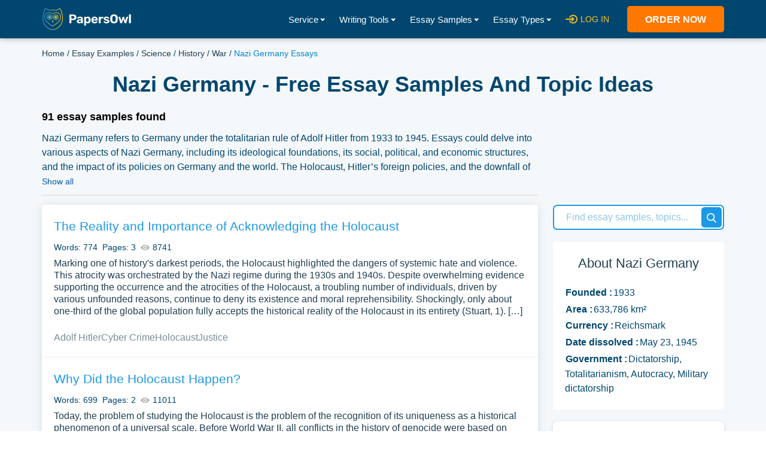

--- FILE ---
content_type: text/html; charset=UTF-8
request_url: https://hub.papersowl.com/examples/nazi-germany/
body_size: 172436
content:
<!doctype html><html lang="en-US" prefix="og: http://ogp.me/ns#"><head><meta charset="UTF-8"><script>if(navigator.userAgent.match(/MSIE|Internet Explorer/i)||navigator.userAgent.match(/Trident\/7\..*?rv:11/i)){var href=document.location.href;if(!href.match(/[?&]nowprocket/)){if(href.indexOf("?")==-1){if(href.indexOf("#")==-1){document.location.href=href+"?nowprocket=1"}else{document.location.href=href.replace("#","?nowprocket=1#")}}else{if(href.indexOf("#")==-1){document.location.href=href+"&nowprocket=1"}else{document.location.href=href.replace("#","&nowprocket=1#")}}}}</script><script>(()=>{class RocketLazyLoadScripts{constructor(){this.v="2.0.4",this.userEvents=["keydown","keyup","mousedown","mouseup","mousemove","mouseover","mouseout","touchmove","touchstart","touchend","touchcancel","wheel","click","dblclick","input"],this.attributeEvents=["onblur","onclick","oncontextmenu","ondblclick","onfocus","onmousedown","onmouseenter","onmouseleave","onmousemove","onmouseout","onmouseover","onmouseup","onmousewheel","onscroll","onsubmit"]}async t(){this.i(),this.o(),/iP(ad|hone)/.test(navigator.userAgent)&&this.h(),this.u(),this.l(this),this.m(),this.k(this),this.p(this),this._(),await Promise.all([this.R(),this.L()]),this.lastBreath=Date.now(),this.S(this),this.P(),this.D(),this.O(),this.M(),await this.C(this.delayedScripts.normal),await this.C(this.delayedScripts.defer),await this.C(this.delayedScripts.async),await this.T(),await this.F(),await this.j(),await this.A(),window.dispatchEvent(new Event("rocket-allScriptsLoaded")),this.everythingLoaded=!0,this.lastTouchEnd&&await new Promise(t=>setTimeout(t,500-Date.now()+this.lastTouchEnd)),this.I(),this.H(),this.U(),this.W()}i(){this.CSPIssue=sessionStorage.getItem("rocketCSPIssue"),document.addEventListener("securitypolicyviolation",t=>{this.CSPIssue||"script-src-elem"!==t.violatedDirective||"data"!==t.blockedURI||(this.CSPIssue=!0,sessionStorage.setItem("rocketCSPIssue",!0))},{isRocket:!0})}o(){window.addEventListener("pageshow",t=>{this.persisted=t.persisted,this.realWindowLoadedFired=!0},{isRocket:!0}),window.addEventListener("pagehide",()=>{this.onFirstUserAction=null},{isRocket:!0})}h(){let t;function e(e){t=e}window.addEventListener("touchstart",e,{isRocket:!0}),window.addEventListener("touchend",function i(o){o.changedTouches[0]&&t.changedTouches[0]&&Math.abs(o.changedTouches[0].pageX-t.changedTouches[0].pageX)<10&&Math.abs(o.changedTouches[0].pageY-t.changedTouches[0].pageY)<10&&o.timeStamp-t.timeStamp<200&&(window.removeEventListener("touchstart",e,{isRocket:!0}),window.removeEventListener("touchend",i,{isRocket:!0}),"INPUT"===o.target.tagName&&"text"===o.target.type||(o.target.dispatchEvent(new TouchEvent("touchend",{target:o.target,bubbles:!0})),o.target.dispatchEvent(new MouseEvent("mouseover",{target:o.target,bubbles:!0})),o.target.dispatchEvent(new PointerEvent("click",{target:o.target,bubbles:!0,cancelable:!0,detail:1,clientX:o.changedTouches[0].clientX,clientY:o.changedTouches[0].clientY})),event.preventDefault()))},{isRocket:!0})}q(t){this.userActionTriggered||("mousemove"!==t.type||this.firstMousemoveIgnored?"keyup"===t.type||"mouseover"===t.type||"mouseout"===t.type||(this.userActionTriggered=!0,this.onFirstUserAction&&this.onFirstUserAction()):this.firstMousemoveIgnored=!0),"click"===t.type&&t.preventDefault(),t.stopPropagation(),t.stopImmediatePropagation(),"touchstart"===this.lastEvent&&"touchend"===t.type&&(this.lastTouchEnd=Date.now()),"click"===t.type&&(this.lastTouchEnd=0),this.lastEvent=t.type,t.composedPath&&t.composedPath()[0].getRootNode()instanceof ShadowRoot&&(t.rocketTarget=t.composedPath()[0]),this.savedUserEvents.push(t)}u(){this.savedUserEvents=[],this.userEventHandler=this.q.bind(this),this.userEvents.forEach(t=>window.addEventListener(t,this.userEventHandler,{passive:!1,isRocket:!0})),document.addEventListener("visibilitychange",this.userEventHandler,{isRocket:!0})}U(){this.userEvents.forEach(t=>window.removeEventListener(t,this.userEventHandler,{passive:!1,isRocket:!0})),document.removeEventListener("visibilitychange",this.userEventHandler,{isRocket:!0}),this.savedUserEvents.forEach(t=>{(t.rocketTarget||t.target).dispatchEvent(new window[t.constructor.name](t.type,t))})}m(){const t="return false",e=Array.from(this.attributeEvents,t=>"data-rocket-"+t),i="["+this.attributeEvents.join("],[")+"]",o="[data-rocket-"+this.attributeEvents.join("],[data-rocket-")+"]",s=(e,i,o)=>{o&&o!==t&&(e.setAttribute("data-rocket-"+i,o),e["rocket"+i]=new Function("event",o),e.setAttribute(i,t))};new MutationObserver(t=>{for(const n of t)"attributes"===n.type&&(n.attributeName.startsWith("data-rocket-")||this.everythingLoaded?n.attributeName.startsWith("data-rocket-")&&this.everythingLoaded&&this.N(n.target,n.attributeName.substring(12)):s(n.target,n.attributeName,n.target.getAttribute(n.attributeName))),"childList"===n.type&&n.addedNodes.forEach(t=>{if(t.nodeType===Node.ELEMENT_NODE)if(this.everythingLoaded)for(const i of[t,...t.querySelectorAll(o)])for(const t of i.getAttributeNames())e.includes(t)&&this.N(i,t.substring(12));else for(const e of[t,...t.querySelectorAll(i)])for(const t of e.getAttributeNames())this.attributeEvents.includes(t)&&s(e,t,e.getAttribute(t))})}).observe(document,{subtree:!0,childList:!0,attributeFilter:[...this.attributeEvents,...e]})}I(){this.attributeEvents.forEach(t=>{document.querySelectorAll("[data-rocket-"+t+"]").forEach(e=>{this.N(e,t)})})}N(t,e){const i=t.getAttribute("data-rocket-"+e);i&&(t.setAttribute(e,i),t.removeAttribute("data-rocket-"+e))}k(t){Object.defineProperty(HTMLElement.prototype,"onclick",{get(){return this.rocketonclick||null},set(e){this.rocketonclick=e,this.setAttribute(t.everythingLoaded?"onclick":"data-rocket-onclick","this.rocketonclick(event)")}})}S(t){function e(e,i){let o=e[i];e[i]=null,Object.defineProperty(e,i,{get:()=>o,set(s){t.everythingLoaded?o=s:e["rocket"+i]=o=s}})}e(document,"onreadystatechange"),e(window,"onload"),e(window,"onpageshow");try{Object.defineProperty(document,"readyState",{get:()=>t.rocketReadyState,set(e){t.rocketReadyState=e},configurable:!0}),document.readyState="loading"}catch(t){console.log("WPRocket DJE readyState conflict, bypassing")}}l(t){this.originalAddEventListener=EventTarget.prototype.addEventListener,this.originalRemoveEventListener=EventTarget.prototype.removeEventListener,this.savedEventListeners=[],EventTarget.prototype.addEventListener=function(e,i,o){o&&o.isRocket||!t.B(e,this)&&!t.userEvents.includes(e)||t.B(e,this)&&!t.userActionTriggered||e.startsWith("rocket-")||t.everythingLoaded?t.originalAddEventListener.call(this,e,i,o):(t.savedEventListeners.push({target:this,remove:!1,type:e,func:i,options:o}),"mouseenter"!==e&&"mouseleave"!==e||t.originalAddEventListener.call(this,e,t.savedUserEvents.push,o))},EventTarget.prototype.removeEventListener=function(e,i,o){o&&o.isRocket||!t.B(e,this)&&!t.userEvents.includes(e)||t.B(e,this)&&!t.userActionTriggered||e.startsWith("rocket-")||t.everythingLoaded?t.originalRemoveEventListener.call(this,e,i,o):t.savedEventListeners.push({target:this,remove:!0,type:e,func:i,options:o})}}J(t,e){this.savedEventListeners=this.savedEventListeners.filter(i=>{let o=i.type,s=i.target||window;return e!==o||t!==s||(this.B(o,s)&&(i.type="rocket-"+o),this.$(i),!1)})}H(){EventTarget.prototype.addEventListener=this.originalAddEventListener,EventTarget.prototype.removeEventListener=this.originalRemoveEventListener,this.savedEventListeners.forEach(t=>this.$(t))}$(t){t.remove?this.originalRemoveEventListener.call(t.target,t.type,t.func,t.options):this.originalAddEventListener.call(t.target,t.type,t.func,t.options)}p(t){let e;function i(e){return t.everythingLoaded?e:e.split(" ").map(t=>"load"===t||t.startsWith("load.")?"rocket-jquery-load":t).join(" ")}function o(o){function s(e){const s=o.fn[e];o.fn[e]=o.fn.init.prototype[e]=function(){return this[0]===window&&t.userActionTriggered&&("string"==typeof arguments[0]||arguments[0]instanceof String?arguments[0]=i(arguments[0]):"object"==typeof arguments[0]&&Object.keys(arguments[0]).forEach(t=>{const e=arguments[0][t];delete arguments[0][t],arguments[0][i(t)]=e})),s.apply(this,arguments),this}}if(o&&o.fn&&!t.allJQueries.includes(o)){const e={DOMContentLoaded:[],"rocket-DOMContentLoaded":[]};for(const t in e)document.addEventListener(t,()=>{e[t].forEach(t=>t())},{isRocket:!0});o.fn.ready=o.fn.init.prototype.ready=function(i){function s(){parseInt(o.fn.jquery)>2?setTimeout(()=>i.bind(document)(o)):i.bind(document)(o)}return"function"==typeof i&&(t.realDomReadyFired?!t.userActionTriggered||t.fauxDomReadyFired?s():e["rocket-DOMContentLoaded"].push(s):e.DOMContentLoaded.push(s)),o([])},s("on"),s("one"),s("off"),t.allJQueries.push(o)}e=o}t.allJQueries=[],o(window.jQuery),Object.defineProperty(window,"jQuery",{get:()=>e,set(t){o(t)}})}P(){const t=new Map;document.write=document.writeln=function(e){const i=document.currentScript,o=document.createRange(),s=i.parentElement;let n=t.get(i);void 0===n&&(n=i.nextSibling,t.set(i,n));const c=document.createDocumentFragment();o.setStart(c,0),c.appendChild(o.createContextualFragment(e)),s.insertBefore(c,n)}}async R(){return new Promise(t=>{this.userActionTriggered?t():this.onFirstUserAction=t})}async L(){return new Promise(t=>{document.addEventListener("DOMContentLoaded",()=>{this.realDomReadyFired=!0,t()},{isRocket:!0})})}async j(){return this.realWindowLoadedFired?Promise.resolve():new Promise(t=>{window.addEventListener("load",t,{isRocket:!0})})}M(){this.pendingScripts=[];this.scriptsMutationObserver=new MutationObserver(t=>{for(const e of t)e.addedNodes.forEach(t=>{"SCRIPT"!==t.tagName||t.noModule||t.isWPRocket||this.pendingScripts.push({script:t,promise:new Promise(e=>{const i=()=>{const i=this.pendingScripts.findIndex(e=>e.script===t);i>=0&&this.pendingScripts.splice(i,1),e()};t.addEventListener("load",i,{isRocket:!0}),t.addEventListener("error",i,{isRocket:!0}),setTimeout(i,1e3)})})})}),this.scriptsMutationObserver.observe(document,{childList:!0,subtree:!0})}async F(){await this.X(),this.pendingScripts.length?(await this.pendingScripts[0].promise,await this.F()):this.scriptsMutationObserver.disconnect()}D(){this.delayedScripts={normal:[],async:[],defer:[]},document.querySelectorAll("script[type$=rocketlazyloadscript]").forEach(t=>{t.hasAttribute("data-rocket-src")?t.hasAttribute("async")&&!1!==t.async?this.delayedScripts.async.push(t):t.hasAttribute("defer")&&!1!==t.defer||"module"===t.getAttribute("data-rocket-type")?this.delayedScripts.defer.push(t):this.delayedScripts.normal.push(t):this.delayedScripts.normal.push(t)})}async _(){await this.L();let t=[];document.querySelectorAll("script[type$=rocketlazyloadscript][data-rocket-src]").forEach(e=>{let i=e.getAttribute("data-rocket-src");if(i&&!i.startsWith("data:")){i.startsWith("//")&&(i=location.protocol+i);try{const o=new URL(i).origin;o!==location.origin&&t.push({src:o,crossOrigin:e.crossOrigin||"module"===e.getAttribute("data-rocket-type")})}catch(t){}}}),t=[...new Map(t.map(t=>[JSON.stringify(t),t])).values()],this.Y(t,"preconnect")}async G(t){if(await this.K(),!0!==t.noModule||!("noModule"in HTMLScriptElement.prototype))return new Promise(e=>{let i;function o(){(i||t).setAttribute("data-rocket-status","executed"),e()}try{if(navigator.userAgent.includes("Firefox/")||""===navigator.vendor||this.CSPIssue)i=document.createElement("script"),[...t.attributes].forEach(t=>{let e=t.nodeName;"type"!==e&&("data-rocket-type"===e&&(e="type"),"data-rocket-src"===e&&(e="src"),i.setAttribute(e,t.nodeValue))}),t.text&&(i.text=t.text),t.nonce&&(i.nonce=t.nonce),i.hasAttribute("src")?(i.addEventListener("load",o,{isRocket:!0}),i.addEventListener("error",()=>{i.setAttribute("data-rocket-status","failed-network"),e()},{isRocket:!0}),setTimeout(()=>{i.isConnected||e()},1)):(i.text=t.text,o()),i.isWPRocket=!0,t.parentNode.replaceChild(i,t);else{const i=t.getAttribute("data-rocket-type"),s=t.getAttribute("data-rocket-src");i?(t.type=i,t.removeAttribute("data-rocket-type")):t.removeAttribute("type"),t.addEventListener("load",o,{isRocket:!0}),t.addEventListener("error",i=>{this.CSPIssue&&i.target.src.startsWith("data:")?(console.log("WPRocket: CSP fallback activated"),t.removeAttribute("src"),this.G(t).then(e)):(t.setAttribute("data-rocket-status","failed-network"),e())},{isRocket:!0}),s?(t.fetchPriority="high",t.removeAttribute("data-rocket-src"),t.src=s):t.src="data:text/javascript;base64,"+window.btoa(unescape(encodeURIComponent(t.text)))}}catch(i){t.setAttribute("data-rocket-status","failed-transform"),e()}});t.setAttribute("data-rocket-status","skipped")}async C(t){const e=t.shift();return e?(e.isConnected&&await this.G(e),this.C(t)):Promise.resolve()}O(){this.Y([...this.delayedScripts.normal,...this.delayedScripts.defer,...this.delayedScripts.async],"preload")}Y(t,e){this.trash=this.trash||[];let i=!0;var o=document.createDocumentFragment();t.forEach(t=>{const s=t.getAttribute&&t.getAttribute("data-rocket-src")||t.src;if(s&&!s.startsWith("data:")){const n=document.createElement("link");n.href=s,n.rel=e,"preconnect"!==e&&(n.as="script",n.fetchPriority=i?"high":"low"),t.getAttribute&&"module"===t.getAttribute("data-rocket-type")&&(n.crossOrigin=!0),t.crossOrigin&&(n.crossOrigin=t.crossOrigin),t.integrity&&(n.integrity=t.integrity),t.nonce&&(n.nonce=t.nonce),o.appendChild(n),this.trash.push(n),i=!1}}),document.head.appendChild(o)}W(){this.trash.forEach(t=>t.remove())}async T(){try{document.readyState="interactive"}catch(t){}this.fauxDomReadyFired=!0;try{await this.K(),this.J(document,"readystatechange"),document.dispatchEvent(new Event("rocket-readystatechange")),await this.K(),document.rocketonreadystatechange&&document.rocketonreadystatechange(),await this.K(),this.J(document,"DOMContentLoaded"),document.dispatchEvent(new Event("rocket-DOMContentLoaded")),await this.K(),this.J(window,"DOMContentLoaded"),window.dispatchEvent(new Event("rocket-DOMContentLoaded"))}catch(t){console.error(t)}}async A(){try{document.readyState="complete"}catch(t){}try{await this.K(),this.J(document,"readystatechange"),document.dispatchEvent(new Event("rocket-readystatechange")),await this.K(),document.rocketonreadystatechange&&document.rocketonreadystatechange(),await this.K(),this.J(window,"load"),window.dispatchEvent(new Event("rocket-load")),await this.K(),window.rocketonload&&window.rocketonload(),await this.K(),this.allJQueries.forEach(t=>t(window).trigger("rocket-jquery-load")),await this.K(),this.J(window,"pageshow");const t=new Event("rocket-pageshow");t.persisted=this.persisted,window.dispatchEvent(t),await this.K(),window.rocketonpageshow&&window.rocketonpageshow({persisted:this.persisted})}catch(t){console.error(t)}}async K(){Date.now()-this.lastBreath>45&&(await this.X(),this.lastBreath=Date.now())}async X(){return document.hidden?new Promise(t=>setTimeout(t)):new Promise(t=>requestAnimationFrame(t))}B(t,e){return e===document&&"readystatechange"===t||(e===document&&"DOMContentLoaded"===t||(e===window&&"DOMContentLoaded"===t||(e===window&&"load"===t||e===window&&"pageshow"===t)))}static run(){(new RocketLazyLoadScripts).t()}}RocketLazyLoadScripts.run()})();</script> <meta name="viewport" content="width=device-width, initial-scale=1"><meta name="google-site-verification" content="jt25UTjMLPgsdMTPMNkQA2f5cyelf34cnf6dC5CeU2I" /><link rel="profile" href="https://gmpg.org/xfn/11"> <style>@font-face{font-family:"Catamaran-fallback",sans-serif;size-adjust:92.69%;ascent-override:100%;src:local("Arial")}*,body{font-family:"Catamaran","Catamaran-fallback",sans-serif}html{box-sizing:border-box;-ms-overflow-style:scrollbar}*,:after,:before{box-sizing:inherit}.container,.container-fluid,.container-lg,.container-md,.container-sm,.container-xl,.se-footer-tags-menu ul{width:100%;padding-right:15px;padding-left:15px;margin-right:auto;margin-left:auto}@media (min-width:576px){.container,.container-sm,.se-footer-tags-menu ul{max-width:540px}}@media (min-width:768px){.container,.container-md,.container-sm,.se-footer-tags-menu ul{max-width:760px}}@media (min-width:992px){.container,.container-lg,.container-md,.container-sm,.se-footer-tags-menu ul{max-width:960px}}@media (min-width:1200px){.container,.container-lg,.container-md,.container-sm,.container-xl,.se-footer-tags-menu ul{max-width:1170px}}.row{display:flex;flex-wrap:wrap;margin-right:-15px;margin-left:-15px}.no-gutters{margin-right:0;margin-left:0}.no-gutters>.col,.no-gutters>[class*=col-]{padding-right:0;padding-left:0}.col,.col-1,.col-2,.col-3,.col-4,.col-5,.col-6,.col-7,.col-8,.col-9,.col-10,.col-11,.col-12,.col-auto,.col-lg,.col-lg-1,.col-lg-2,.col-lg-3,.col-lg-4,.col-lg-5,.col-lg-6,.col-lg-7,.col-lg-8,.col-lg-9,.col-lg-10,.col-lg-11,.col-lg-12,.col-lg-auto,.col-md,.col-md-1,.col-md-2,.col-md-3,.col-md-4,.col-md-5,.col-md-6,.col-md-7,.col-md-8,.col-md-9,.col-md-10,.col-md-11,.col-md-12,.col-md-auto,.col-sm,.col-sm-1,.col-sm-2,.col-sm-3,.col-sm-4,.col-sm-5,.col-sm-6,.col-sm-7,.col-sm-8,.col-sm-9,.col-sm-10,.col-sm-11,.col-sm-12,.col-sm-auto,.col-xl,.col-xl-1,.col-xl-2,.col-xl-3,.col-xl-4,.col-xl-5,.col-xl-6,.col-xl-7,.col-xl-8,.col-xl-9,.col-xl-10,.col-xl-11,.col-xl-12,.col-xl-auto{position:relative;width:100%;padding-right:15px;padding-left:15px}.col{flex-basis:0;flex-grow:1;max-width:100%}.row-cols-1>*{flex:0 0 100%;max-width:100%}.row-cols-2>*{flex:0 0 50%;max-width:50%}.row-cols-3>*{flex:0 0 33.33333%;max-width:33.33333%}.row-cols-4>*{flex:0 0 25%;max-width:25%}.row-cols-5>*{flex:0 0 20%;max-width:20%}.row-cols-6>*{flex:0 0 16.66667%;max-width:16.66667%}.col-auto{flex:0 0 auto;width:auto;max-width:100%}.col-1{flex:0 0 8.33333%;max-width:8.33333%}.col-2{flex:0 0 16.66667%;max-width:16.66667%}.col-3{flex:0 0 25%;max-width:25%}.col-4{flex:0 0 33.33333%;max-width:33.33333%}.col-5{flex:0 0 41.66667%;max-width:41.66667%}.col-6{flex:0 0 50%;max-width:50%}.col-7{flex:0 0 58.33333%;max-width:58.33333%}.col-8{flex:0 0 66.66667%;max-width:66.66667%}.col-9{flex:0 0 75%;max-width:75%}.col-10{flex:0 0 83.33333%;max-width:83.33333%}.col-11{flex:0 0 91.66667%;max-width:91.66667%}.col-12{flex:0 0 100%;max-width:100%}.order-first{order:-1}.order-last{order:13}.order-0{order:0}.order-1{order:1}.order-2{order:2}.order-3{order:3}.order-4{order:4}.order-5{order:5}.order-6{order:6}.order-7{order:7}.order-8{order:8}.order-9{order:9}.order-10{order:10}.order-11{order:11}.order-12{order:12}.offset-1{margin-left:8.33333%}.offset-2{margin-left:16.66667%}.offset-3{margin-left:25%}.offset-4{margin-left:33.33333%}.offset-5{margin-left:41.66667%}.offset-6{margin-left:50%}.offset-7{margin-left:58.33333%}.offset-8{margin-left:66.66667%}.offset-9{margin-left:75%}.offset-10{margin-left:83.33333%}.offset-11{margin-left:91.66667%}@media (min-width:576px){.col-sm{flex-basis:0;flex-grow:1;max-width:100%}.row-cols-sm-1>*{flex:0 0 100%;max-width:100%}.row-cols-sm-2>*{flex:0 0 50%;max-width:50%}.row-cols-sm-3>*{flex:0 0 33.33333%;max-width:33.33333%}.row-cols-sm-4>*{flex:0 0 25%;max-width:25%}.row-cols-sm-5>*{flex:0 0 20%;max-width:20%}.row-cols-sm-6>*{flex:0 0 16.66667%;max-width:16.66667%}.col-sm-auto{flex:0 0 auto;width:auto;max-width:100%}.col-sm-1{flex:0 0 8.33333%;max-width:8.33333%}.col-sm-2{flex:0 0 16.66667%;max-width:16.66667%}.col-sm-3{flex:0 0 25%;max-width:25%}.col-sm-4{flex:0 0 33.33333%;max-width:33.33333%}.col-sm-5{flex:0 0 41.66667%;max-width:41.66667%}.col-sm-6{flex:0 0 50%;max-width:50%}.col-sm-7{flex:0 0 58.33333%;max-width:58.33333%}.col-sm-8{flex:0 0 66.66667%;max-width:66.66667%}.col-sm-9{flex:0 0 75%;max-width:75%}.col-sm-10{flex:0 0 83.33333%;max-width:83.33333%}.col-sm-11{flex:0 0 91.66667%;max-width:91.66667%}.col-sm-12{flex:0 0 100%;max-width:100%}.order-sm-first{order:-1}.order-sm-last{order:13}.order-sm-0{order:0}.order-sm-1{order:1}.order-sm-2{order:2}.order-sm-3{order:3}.order-sm-4{order:4}.order-sm-5{order:5}.order-sm-6{order:6}.order-sm-7{order:7}.order-sm-8{order:8}.order-sm-9{order:9}.order-sm-10{order:10}.order-sm-11{order:11}.order-sm-12{order:12}.offset-sm-0{margin-left:0}.offset-sm-1{margin-left:8.33333%}.offset-sm-2{margin-left:16.66667%}.offset-sm-3{margin-left:25%}.offset-sm-4{margin-left:33.33333%}.offset-sm-5{margin-left:41.66667%}.offset-sm-6{margin-left:50%}.offset-sm-7{margin-left:58.33333%}.offset-sm-8{margin-left:66.66667%}.offset-sm-9{margin-left:75%}.offset-sm-10{margin-left:83.33333%}.offset-sm-11{margin-left:91.66667%}}@media (min-width:768px){.col-md{flex-basis:0;flex-grow:1;max-width:100%}.row-cols-md-1>*{flex:0 0 100%;max-width:100%}.row-cols-md-2>*{flex:0 0 50%;max-width:50%}.row-cols-md-3>*{flex:0 0 33.33333%;max-width:33.33333%}.row-cols-md-4>*{flex:0 0 25%;max-width:25%}.row-cols-md-5>*{flex:0 0 20%;max-width:20%}.row-cols-md-6>*{flex:0 0 16.66667%;max-width:16.66667%}.col-md-auto{flex:0 0 auto;width:auto;max-width:100%}.col-md-1{flex:0 0 8.33333%;max-width:8.33333%}.col-md-2{flex:0 0 16.66667%;max-width:16.66667%}.col-md-3{flex:0 0 25%;max-width:25%}.col-md-4{flex:0 0 33.33333%;max-width:33.33333%}.col-md-5{flex:0 0 41.66667%;max-width:41.66667%}.col-md-6{flex:0 0 50%;max-width:50%}.col-md-7{flex:0 0 58.33333%;max-width:58.33333%}.col-md-8{flex:0 0 66.66667%;max-width:66.66667%}.col-md-9{flex:0 0 75%;max-width:75%}.col-md-10{flex:0 0 83.33333%;max-width:83.33333%}.col-md-11{flex:0 0 91.66667%;max-width:91.66667%}.col-md-12{flex:0 0 100%;max-width:100%}.order-md-first{order:-1}.order-md-last{order:13}.order-md-0{order:0}.order-md-1{order:1}.order-md-2{order:2}.order-md-3{order:3}.order-md-4{order:4}.order-md-5{order:5}.order-md-6{order:6}.order-md-7{order:7}.order-md-8{order:8}.order-md-9{order:9}.order-md-10{order:10}.order-md-11{order:11}.order-md-12{order:12}.offset-md-0{margin-left:0}.offset-md-1{margin-left:8.33333%}.offset-md-2{margin-left:16.66667%}.offset-md-3{margin-left:25%}.offset-md-4{margin-left:33.33333%}.offset-md-5{margin-left:41.66667%}.offset-md-6{margin-left:50%}.offset-md-7{margin-left:58.33333%}.offset-md-8{margin-left:66.66667%}.offset-md-9{margin-left:75%}.offset-md-10{margin-left:83.33333%}.offset-md-11{margin-left:91.66667%}}@media (min-width:992px){.col-lg{flex-basis:0;flex-grow:1;max-width:100%}.row-cols-lg-1>*{flex:0 0 100%;max-width:100%}.row-cols-lg-2>*{flex:0 0 50%;max-width:50%}.row-cols-lg-3>*{flex:0 0 33.33333%;max-width:33.33333%}.row-cols-lg-4>*{flex:0 0 25%;max-width:25%}.row-cols-lg-5>*{flex:0 0 20%;max-width:20%}.row-cols-lg-6>*{flex:0 0 16.66667%;max-width:16.66667%}.col-lg-auto{flex:0 0 auto;width:auto;max-width:100%}.col-lg-1{flex:0 0 8.33333%;max-width:8.33333%}.col-lg-2{flex:0 0 16.66667%;max-width:16.66667%}.col-lg-3{flex:0 0 25%;max-width:25%}.col-lg-4{flex:0 0 33.33333%;max-width:33.33333%}.col-lg-5{flex:0 0 41.66667%;max-width:41.66667%}.col-lg-6{flex:0 0 50%;max-width:50%}.col-lg-7{flex:0 0 58.33333%;max-width:58.33333%}.col-lg-8{flex:0 0 66.66667%;max-width:66.66667%}.col-lg-9{flex:0 0 75%;max-width:75%}.col-lg-10{flex:0 0 83.33333%;max-width:83.33333%}.col-lg-11{flex:0 0 91.66667%;max-width:91.66667%}.col-lg-12{flex:0 0 100%;max-width:100%}.order-lg-first{order:-1}.order-lg-last{order:13}.order-lg-0{order:0}.order-lg-1{order:1}.order-lg-2{order:2}.order-lg-3{order:3}.order-lg-4{order:4}.order-lg-5{order:5}.order-lg-6{order:6}.order-lg-7{order:7}.order-lg-8{order:8}.order-lg-9{order:9}.order-lg-10{order:10}.order-lg-11{order:11}.order-lg-12{order:12}.offset-lg-0{margin-left:0}.offset-lg-1{margin-left:8.33333%}.offset-lg-2{margin-left:16.66667%}.offset-lg-3{margin-left:25%}.offset-lg-4{margin-left:33.33333%}.offset-lg-5{margin-left:41.66667%}.offset-lg-6{margin-left:50%}.offset-lg-7{margin-left:58.33333%}.offset-lg-8{margin-left:66.66667%}.offset-lg-9{margin-left:75%}.offset-lg-10{margin-left:83.33333%}.offset-lg-11{margin-left:91.66667%}}@media (min-width:1200px){.col-xl{flex-basis:0;flex-grow:1;max-width:100%}.row-cols-xl-1>*{flex:0 0 100%;max-width:100%}.row-cols-xl-2>*{flex:0 0 50%;max-width:50%}.row-cols-xl-3>*{flex:0 0 33.33333%;max-width:33.33333%}.row-cols-xl-4>*{flex:0 0 25%;max-width:25%}.row-cols-xl-5>*{flex:0 0 20%;max-width:20%}.row-cols-xl-6>*{flex:0 0 16.66667%;max-width:16.66667%}.col-xl-auto{flex:0 0 auto;width:auto;max-width:100%}.col-xl-1{flex:0 0 8.33333%;max-width:8.33333%}.col-xl-2{flex:0 0 16.66667%;max-width:16.66667%}.col-xl-3{flex:0 0 25%;max-width:25%}.col-xl-4{flex:0 0 33.33333%;max-width:33.33333%}.col-xl-5{flex:0 0 41.66667%;max-width:41.66667%}.col-xl-6{flex:0 0 50%;max-width:50%}.col-xl-7{flex:0 0 58.33333%;max-width:58.33333%}.col-xl-8{flex:0 0 66.66667%;max-width:66.66667%}.col-xl-9{flex:0 0 75%;max-width:75%}.col-xl-10{flex:0 0 83.33333%;max-width:83.33333%}.col-xl-11{flex:0 0 91.66667%;max-width:91.66667%}.col-xl-12{flex:0 0 100%;max-width:100%}.order-xl-first{order:-1}.order-xl-last{order:13}.order-xl-0{order:0}.order-xl-1{order:1}.order-xl-2{order:2}.order-xl-3{order:3}.order-xl-4{order:4}.order-xl-5{order:5}.order-xl-6{order:6}.order-xl-7{order:7}.order-xl-8{order:8}.order-xl-9{order:9}.order-xl-10{order:10}.order-xl-11{order:11}.order-xl-12{order:12}.offset-xl-0{margin-left:0}.offset-xl-1{margin-left:8.33333%}.offset-xl-2{margin-left:16.66667%}.offset-xl-3{margin-left:25%}.offset-xl-4{margin-left:33.33333%}.offset-xl-5{margin-left:41.66667%}.offset-xl-6{margin-left:50%}.offset-xl-7{margin-left:58.33333%}.offset-xl-8{margin-left:66.66667%}.offset-xl-9{margin-left:75%}.offset-xl-10{margin-left:83.33333%}.offset-xl-11{margin-left:91.66667%}}.h1,.h2,.h3,.h4,.h5,.h6,h1,h2,h3,h4,h5,h6{margin-bottom:.5rem;font-weight:500;line-height:1.2}.h1,h1{font-size:2.5rem}.h2,h2{font-size:2rem}.h3,h3{font-size:1.75rem}.h4,h4{font-size:1.5rem}.h5,h5{font-size:1.25rem}.h6,h6{font-size:1rem}.lead{font-size:1.25rem;font-weight:300}.display-1{font-size:6rem}.display-1,.display-2{font-weight:300;line-height:1.2}.display-2{font-size:5.5rem}.display-3{font-size:4.5rem}.display-3,.display-4{font-weight:300;line-height:1.2}.display-4{font-size:3.5rem}hr{margin-top:1rem;margin-bottom:1rem;border:0;border-top:1px solid rgba(0,0,0,.1)}.small,small{font-size:80%;font-weight:400}.mark,mark{padding:.2em;background-color:#fcf8e3}.list-inline,.list-unstyled{padding-left:0;list-style:none}.list-inline-item{display:inline-block}.list-inline-item:not(:last-child){margin-right:.5rem}.initialism{font-size:90%;text-transform:uppercase}.blockquote{margin-bottom:1rem;font-size:1.25rem}.blockquote-footer{display:block;font-size:80%;color:#6c757d}.blockquote-footer:before{content:"\2014\A0"}.align-baseline{vertical-align:baseline!important}.align-top{vertical-align:top!important}.align-middle{vertical-align:middle!important}.align-bottom{vertical-align:bottom!important}.align-text-bottom{vertical-align:text-bottom!important}.align-text-top{vertical-align:text-top!important}.bg-primary{background-color:#007bff!important}a.bg-primary:focus,a.bg-primary:hover,button.bg-primary:focus,button.bg-primary:hover{background-color:#0062cc!important}.bg-secondary{background-color:#6c757d!important}a.bg-secondary:focus,a.bg-secondary:hover,button.bg-secondary:focus,button.bg-secondary:hover{background-color:#545b62!important}.bg-success{background-color:#28a745!important}a.bg-success:focus,a.bg-success:hover,button.bg-success:focus,button.bg-success:hover{background-color:#1e7e34!important}.bg-info{background-color:#17a2b8!important}a.bg-info:focus,a.bg-info:hover,button.bg-info:focus,button.bg-info:hover{background-color:#117a8b!important}.bg-warning{background-color:#ffc107!important}a.bg-warning:focus,a.bg-warning:hover,button.bg-warning:focus,button.bg-warning:hover{background-color:#d39e00!important}.bg-danger{background-color:#dc3545!important}a.bg-danger:focus,a.bg-danger:hover,button.bg-danger:focus,button.bg-danger:hover{background-color:#bd2130!important}.bg-light{background-color:#f8f9fa!important}a.bg-light:focus,a.bg-light:hover,button.bg-light:focus,button.bg-light:hover{background-color:#dae0e5!important}.bg-dark{background-color:#343a40!important}a.bg-dark:focus,a.bg-dark:hover,button.bg-dark:focus,button.bg-dark:hover{background-color:#1d2124!important}.bg-white{background-color:#fff!important}.bg-transparent{background-color:transparent!important}.border{border:1px solid #dee2e6!important}.border-top{border-top:1px solid #dee2e6!important}.border-right{border-right:1px solid #dee2e6!important}.border-bottom{border-bottom:1px solid #dee2e6!important}.border-left{border-left:1px solid #dee2e6!important}.border-0{border:0!important}.border-top-0{border-top:0!important}.border-right-0{border-right:0!important}.border-bottom-0{border-bottom:0!important}.border-left-0{border-left:0!important}.border-primary{border-color:#007bff!important}.border-secondary{border-color:#6c757d!important}.border-success{border-color:#28a745!important}.border-info{border-color:#17a2b8!important}.border-warning{border-color:#ffc107!important}.border-danger{border-color:#dc3545!important}.border-light{border-color:#f8f9fa!important}.border-dark{border-color:#343a40!important}.border-white{border-color:#fff!important}.rounded-sm{border-radius:.2rem!important}.ui-front{z-index:100}*,:after,:before{box-sizing:border-box}html{font-family:sans-serif;line-height:1.15;-webkit-text-size-adjust:100%;-webkit-tap-highlight-color:rgba(0,0,0,0)}article,aside,figcaption,figure,footer,header,hgroup,main,nav,section{display:block}body{margin:0;font-family:Catamaran,Catamaran,-apple-system,BlinkMacSystemFont,Segoe UI,Helvetica Neue,Arial,Noto Sans,sans-serif,Apple Color Emoji,Segoe UI Emoji,Segoe UI Symbol,Noto Color Emoji;font-size:1rem;font-weight:400;line-height:1.5;color:#00466f;text-align:left;background-color:#fff}[tabindex="-1"]:focus:not(:focus-visible){outline:0!important}hr{box-sizing:content-box;height:0;overflow:visible}h1,h2,h3,h4,h5,h6{margin-top:0;margin-bottom:.5rem}p{margin-top:0;margin-bottom:1rem}abbr[data-original-title],abbr[title]{text-decoration:underline;-webkit-text-decoration:underline dotted;text-decoration:underline dotted;cursor:help;border-bottom:0;-webkit-text-decoration-skip-ink:none;text-decoration-skip-ink:none}address{font-style:normal;line-height:inherit}address,dl,ol,ul{margin-bottom:1rem}dl,ol,ul{margin-top:0}ol ol,ol ul,ul ol,ul ul{margin-bottom:0}dt{font-weight:700}dd{margin-bottom:.5rem;margin-left:0}blockquote{margin:0 0 1rem}b,strong{font-weight:bolder}small{font-size:80%}sub,sup{position:relative;font-size:75%;line-height:0;vertical-align:baseline}sub{bottom:-.25em}sup{top:-.5em}a{text-decoration:none;background-color:transparent}a:hover{color:rgba(11,21,27,.6);text-decoration:underline}a:not([href]):not([class]),a:not([href]):not([class]):hover{color:inherit;text-decoration:none}code,kbd,pre,samp{font-family:SFMono-Regular,Menlo,Monaco,Consolas,Liberation Mono,Courier New,monospace;font-size:1em}pre{margin-top:0;margin-bottom:1rem;overflow:auto;-ms-overflow-style:scrollbar}figure{margin:0 0 1rem}img{border-style:none}img,svg{vertical-align:middle}svg{overflow:hidden}table{border-collapse:collapse}caption{padding-top:.75rem;padding-bottom:.75rem;color:#6c757d;text-align:left;caption-side:bottom}th{text-align:inherit;text-align:-webkit-match-parent}label{display:inline-block;margin-bottom:.5rem}button{border-radius:0}button:focus{outline:1px dotted;outline:5px auto -webkit-focus-ring-color}button,input,optgroup,select,textarea{margin:0;font-family:inherit;font-size:inherit;line-height:inherit}button,input{overflow:visible}button,select{text-transform:none}[role=button]{cursor:pointer}select{word-wrap:normal}[type=button],[type=reset],[type=submit],button{-webkit-appearance:button}[type=button]:not(:disabled),[type=reset]:not(:disabled),[type=submit]:not(:disabled),button:not(:disabled){cursor:pointer}[type=button]::-moz-focus-inner,[type=reset]::-moz-focus-inner,[type=submit]::-moz-focus-inner,button::-moz-focus-inner{padding:0;border-style:none}input[type=checkbox],input[type=radio]{box-sizing:border-box;padding:0}textarea{overflow:auto;resize:vertical}fieldset{min-width:0;padding:0;margin:0;border:0}legend{display:block;width:100%;max-width:100%;padding:0;margin-bottom:.5rem;font-size:1.5rem;line-height:inherit;color:inherit;white-space:normal}progress{vertical-align:baseline}[type=number]::-webkit-inner-spin-button,[type=number]::-webkit-outer-spin-button{height:auto}[type=search]{outline-offset:-2px;-webkit-appearance:none}[type=search]::-webkit-search-decoration{-webkit-appearance:none}::-webkit-file-upload-button{font:inherit;-webkit-appearance:button}output{display:inline-block}summary{display:list-item;cursor:pointer}template{display:none}[hidden]{display:none!important}.container{width:100%;padding-right:15px;padding-left:15px;margin-right:auto;margin-left:auto}@media (min-width:576px){.container{max-width:540px}}@media (min-width:768px){.container,.container-md,.container-sm,.se-footer-tags-menu ul{max-width:760px}}@media (min-width:992px){.container,.container-lg,.container-md,.container-sm,.se-footer-tags-menu ul{max-width:960px}}@media (min-width:1200px){.container,.container-lg,.container-md,.container-sm,.container-xl,.se-footer-tags-menu ul{max-width:1170px}}.align-items-center{align-items:center!important}.w-100{width:100%!important}*{font-family:Catamaran,Catamaran,serif}a{color:rgba(33,63,82,.6)}.page:not(body){padding:20px 0}.text-capitalize{text-transform:capitalize!important}.page-title{color:#00466f;margin:0 0 20px;font-weight:700;font-size:2.25rem;text-align:center;font-family:"Catamaran",sans-serif;text-transform:uppercase}img{width:auto;height:auto;max-width:100%}.text-center{text-align:center!important}.pr-1{padding-right:.25rem!important}.bg-edusson-style{background:linear-gradient(270deg,#045281,#1974ab);min-height:60px}.init-livechat:active,.init-livechat:focus{transition:.2s;border:3px solid #51a7da;outline:none}@media screen and (max-width:767px){.init-livechat{padding:0 10px}}.init-livechat svg{display:inline-block;height:20px;width:auto;vertical-align:top}.init-livechat span{padding-left:10px}@media screen and (max-width:767px){.init-livechat span{display:none}}.bg-gray{background:#f5f8fa}.bg-blue{background:#cdedff}.btn{display:inline-block;font-weight:400;color:#00466f;text-align:center;vertical-align:middle;background-color:transparent;border:1px solid transparent;padding:.375rem .75rem;font-size:1rem;line-height:1.5;border-radius:.25rem}.btn{text-decoration:none;font-weight:700;text-transform:uppercase}@media (max-width:767.98px){.btn{width:100%}}.btn-head-cta{position:relative;z-index:5;font-size:.875rem;line-height:1.3;border-radius:5px;padding:12px 18px 10px;font-weight:700;color:#fff;border-color:transparent;background:#ff7800}@media (max-width:767.98px){.btn-head-cta{width:auto;font-size:10px!important;padding:7px 5px;font-size:.75rem;line-height:1.3;border-radius:5px}}.btn-main-style{background-color:#ff7800;padding:12px 33px;font-size:1rem;line-height:1.1;border-radius:5px;font-weight:700;color:#fff;border-color:transparent}.btn-paper{background-color:#ff7800;border-color:#ff7800;padding:13px 22px;font-size:.875rem;line-height:1.13;border-radius:5px;color:#fff}.btn-new-color{background:#1b99e5;color:#fff}.js-search-widget{margin-bottom:30px;position:relative}@media (min-width:768px){.d-md-none{display:none!important}}.header{position:relative;z-index:90;left:0;right:0;color:#fff;background-color:#00466f;transition:all .3s ease-out}@media (prefers-reduced-motion:reduce){.header{transition:none}}.header .menu-item-has-children{position:relative}.header .menu-item-has-children .is-trailing-item a:hover{color:#fff !important}.header a{color:#fff}.header a{font-weight:600;font-size:1rem;font-style:normal;font-stretch:normal;line-height:1.4;letter-spacing:normal;cursor:pointer}@media screen and (max-width:375px){.header a{font-size:12px}}*{font-family:"Catamaran","Catamaran-fallback",sans-serif}img{max-width:100%;width:auto;height:auto}@media all{*,*::before,*::after{box-sizing:border-box}header,nav{display:block}ul{margin-top:0;margin-bottom:1rem}ul ul{margin-bottom:0}a{color:rgba(33,63,82,0.6);text-decoration:none;background-color:transparent}a:hover{color:rgba(11,21,27,0.6);text-decoration:underline}img{vertical-align:middle;border-style:none}svg{overflow:hidden;vertical-align:middle}*,*::before,*::after{box-sizing:inherit}.container{width:100%;padding-right:15px;padding-left:15px;margin-right:auto;margin-left:auto}@media (min-width:576px){.container{max-width:540px}}@media (min-width:768px){.container{max-width:760px}}@media (min-width:992px){.container{max-width:960px}}@media (min-width:1200px){.container{max-width:1170px}}*{font-family:'Catamaran',"Catamaran-fallback",sans-serif}a{color:rgba(33,63,82,0.6)}img{width:auto;height:auto}.header{background:#00466F;position:fixed;top:0;width:100%;left:0;z-index:1000;box-shadow:0 0 10px 0 rgba(0,0,0,0.35)}.header a:hover{text-decoration:none}.header__burger{display:none;width:25px;height:16px;margin-left:14px;cursor:pointer}@media (max-width:992px){.header__burger{display:block}}@media (max-width:480px){.header__burger{margin-left:0}}.header__burger span{display:block;width:100%;background:#fff;height:2px;margin-bottom:5px;transition:0.3s}.header__burger span:last-child{margin-bottom:0}.admin-bar .header{top:32px}@media (max-width:480px){.admin-bar .header{top:45px}}.header__box{display:flex;align-items:center;justify-content:space-between;margin:10px 0}.header__login{display:inline-flex;align-items:center;margin-right:30px}.header__login:hover .header__login-text{color:#ff7800}.header__login:hover path{fill:#ff7800}@media (max-width:630px){.header__login{margin-right:0}}.header__login-text{font-style:normal;font-size:14px;font-weight:500;line-height:24px;text-align:center;text-transform:uppercase;color:#FDC420;transition:0.3s}@media (max-width:480px){.header__login-text{font-weight:600;font-size:12px}}.header__login-icon{display:inline-flex;align-items:center;margin-right:5px}.header__login-icon path{transition:0.3s}.header__logo img{max-height:36px}@media (max-width:630px){.header__logo img{max-height:24px;width:100px}}.header__order{background:#FF7800;border-radius:5px;font-style:normal;font-weight:700;font-size:14px;line-height:20px;text-align:center;text-transform:uppercase;color:#FFFFFF;padding:12px 30px 10px;display:inline-block;transition:0.3s}.header__order:hover{background-color:#ff9333;text-decoration:none}@media (max-width:630px){.header__order{margin:0 5px;padding-left:5px;padding-right:5px}}@media (max-width:480px){.header__order{font-size:12px;line-height:1;font-weight:600}}.header__nav{display:flex;align-items:center}@media (max-width:992px){.header__nav{gap:4px}}.login-box{display:flex;align-items:center}.main-menu-top{display:flex;align-items:center;padding:0;margin:0;list-style:none}.main-menu-top ul{padding:0;margin:0;list-style:none}@media (max-width:992px){.main-menu-top{display:none}}.main-menu-top li{margin-right:25px}.main-menu-top li > a{font-size:15px;font-weight:500;color:#fff;display:flex;align-items:center;transition:0.3s;text-decoration:none}@media (min-width:993px){.main-menu-top li:hover a{color:#ffd30b}}.main-menu-top li.menu-item-has-children{position:relative}@media (min-width:993px){.main-menu-top li.menu-item-has-children:hover > a{color:#ffd30b}.main-menu-top li.menu-item-has-children:hover > a:after{transform:rotate(-45deg)}.main-menu-top li.menu-item-has-children:hover > .sub-menu{display:block}}@media (max-width:992px){.main-menu-top li.menu-item-has-children{margin-right:0}.main-menu-top li.menu-item-has-children a{display:flex;justify-content:space-between}}.main-menu-top li.menu-item-has-children > a:after{content:"";margin-left:5px;transform:rotate(135deg);width:5px;height:5px;border-top:2px solid currentColor;border-right:2px solid currentColor;transform-origin:50% 40%;transition:transform .2s;display:block}@media (max-width:992px){.main-menu-top li.menu-item-has-children > a:after{transform:rotate(45deg);width:7px;height:7px}}@media (min-width:993px){.main-menu-top li.menu-item-has-children > .sub-menu{position:absolute;top:35px;left:-50px;z-index:1;display:none;text-align:left;box-shadow:0 3px 7px 0 rgba(0,0,0,0.35);width:auto;padding:12px 0 10px;min-width:190px;border-radius:3px;background-color:#fff}.main-menu-top li.menu-item-has-children > .sub-menu:before{height:0;width:0;border-bottom:5px solid #fff;border-left:5px solid transparent;border-right:5px solid transparent;top:-5px;left:80px;position:absolute;content:""}.main-menu-top li.menu-item-has-children > .sub-menu:after{height:23px;width:100%;top:-23px;left:0;position:absolute;content:""}.main-menu-top li.menu-item-has-children > .sub-menu > li{margin-right:0;position:static}.main-menu-top li.menu-item-has-children > .sub-menu > li a{padding:7px 20px;font-size:14px;font-weight:500;line-height:1.14;color:#00466f;transition:0.3s;display:block}.main-menu-top li.menu-item-has-children > .sub-menu > li a:hover{color:#00466f;background-color:#eaf0f3;text-decoration:none}}@media (max-width:992px){.main-menu-top li.menu-item-has-children > .sub-menu{position:fixed;right:0;background:#fff;top:62px;padding:42px 0 0;max-width:320px;height:calc(100vh - 62px);width:100%;box-shadow:0 2px 10px 0 rgba(0,0,0,0.2);display:none}.main-menu-top li.menu-item-has-children > .sub-menu li a{color:#00466f;font-size:18px;font-weight:400;padding:11px 70px 11px 35px}}@media (max-width:480px){.main-menu-top li.menu-item-has-children > .sub-menu{top:54px}}img{max-width:100%;width:auto;height:auto}@media (min-width:768px){.container{width:720px}}@media (min-width:992px){.container{width:970px}}@media (min-width:1200px){.container{width:1170px}}}.b-user-logged{position:relative;margin-right:20px}.b-user-logged__button{position:relative;padding-left:20px;background-color:transparent;height:42px;border:none}.b-user-logged__button:before{content:'';position:absolute;top:50%;left:0;display:block;width:0;height:0;border-top:5px solid #fff;border-right:5px solid transparent;border-left:5px solid transparent;transform-origin:50% 50%;transition:transform 0.3s cubic-bezier(0.66,0.19,0.38,0.91)}.b-user-logged__button:focus{outline:none}.b-user-logged__avatar{display:block;width:32px;height:32px;overflow:hidden}.b-user-logged__avatar img{width:100%;height:auto;border:1px solid #cfcfcf;border-radius:50%}.is-open .b-user-logged__button::before{transform:rotate(180deg)}.is-open .b-user-logged__menu{transform:translate(50%,0);visibility:visible;opacity:1}.b-user-logged__menu{position:absolute;top:55px;right:20px;width:190px;overflow:hidden;background-color:#fff;border-radius:7px;box-shadow:0 0 20px rgba(0,0,0,0.2);transform:translate(50%,30px);visibility:hidden;opacity:0;padding:0;transition:transform 0.3s cubic-bezier(0.66,0.19,0.38,0.91),opacity 0.3s cubic-bezier(0.66,0.19,0.38,0.91)}.b-user-logged__menu a.b-user-logged__menu-link{display:block;padding:8px 15px;color:#005aa9;text-decoration:none;transition:background-color .2s}.b-user-logged__menu a.b-user-logged__menu-link:focus,.b-user-logged__menu a.b-user-logged__menu-link:hover{color:#fff;background-color:#005aa9;text-decoration:none}.b-user-logged__menu-balance{display:inline-block;margin-left:5px;padding:2px 5px;font-weight:700;color:#005aa9;background-color:#ebeff2;border-radius:3px}.plate-small+.sub-menu{width:210px;left:calc(50% - 105px)}@media (max-width:991.98px){.plate-small+.sub-menu{width:auto;position:static}}.plate-large+.sub-menu{min-width:600px;left:calc(50% - 300px);grid-template-columns:1fr 1fr 1fr;gap:0 60px;padding-bottom:70px}@media (max-width:991.98px){.plate-large+.sub-menu{width:auto;position:relative;top:inherit;left:inherit;min-width:inherit}}.plate-large+.sub-menu li:last-child{position:absolute;width:100%;left:0;bottom:0;border-radius:0 0 7px 7px;overflow:hidden}@media (max-width:991.98px){.plate-large+.sub-menu li:last-child{border-radius:0}}.plate-large+.sub-menu li:last-child a{display:block;text-align:center;text-transform:uppercase;border:1px solid #1b99e5;box-sizing:border-box;color:#1b99e5;padding:9px 5px;font-size:.875rem;line-height:22px;border-radius:5px;width:199px;font-weight:600!important;background:transparent;margin:auto auto 20px}.plate-large+.sub-menu li:last-child a:hover{color:#fff;background:#1b99e5;border-color:#1b99e5}.hamburger{padding:0;display:none;font:inherit;color:inherit;text-transform:none;background-color:transparent;border:0;margin:0 0 0 25px;overflow:visible}@media (max-width:991.98px){.hamburger{display:inline-block}}@media (max-width:767.98px){.hamburger{margin-left:5px}}.hamburger-box{width:30px;height:18px;display:inline-block;vertical-align:middle;position:relative}@media (max-width:767.98px){.hamburger-box{width:20px}}.hamburger-inner{display:block;top:50%;margin-top:-1px}.hamburger-inner,.hamburger-inner:after,.hamburger-inner:before{width:30px;height:2px;background-color:#fff;border-radius:4px;position:absolute}@media (max-width:767.98px){.hamburger-inner,.hamburger-inner:after,.hamburger-inner:before{width:20px}}.hamburger-inner:after,.hamburger-inner:before{content:"";display:block}.hamburger-inner:before{top:-8px}.hamburger-inner:after{bottom:-8px}.hamburger-collapsed .hamburger-inner{top:auto;bottom:0}.hamburger-collapsed .hamburger-inner:after{top:-16px}.tag{margin-right:4px;margin-bottom:5px;line-height:23px;border:none;background:transparent;padding:0}.tag,.tag a,.tag span.js-cap-link-filter{display:inline-block;font-size:.875rem;font-weight:300;color:#00466f}.tag a,.tag span.js-cap-link-filter{line-height:1.4}.tag:hover a,.tag:hover span.js-cap-link-filter{color:#00466f;text-decoration:underline;cursor:pointer}.tag-bg{padding:5px 17px;font-size:.875rem;font-weight:300;line-height:23px;color:#00466f;border:none;background:rgba(0,70,111,.06);border-radius:2px;display:inline-block}.tag-view{background-image:url([data-uri]);background-position:0;background-repeat:no-repeat;background-size:15px;padding-left:20px}.site-footer{background-color:#00385e}.site-footer .footer_logo{width:180px}.site-footer .site-footer_paymants{padding-top:6px}.site-footer_brand{display:flex;justify-content:space-between;padding:38px 0 20px}@media (max-width:1199.98px){.site-footer_brand{align-items:start;padding:40px 0}.site-footer_brand .site-footer_paymants{flex-basis:43%;display:flex;flex-wrap:wrap}.site-footer_brand .site-footer_paymants img{margin:0 15px 20px}}@media (max-width:767.98px){.site-footer_brand{flex-wrap:wrap;padding:30px 0}.site-footer_brand img{max-width:80px}.site-footer_brand .site-footer_paymants{flex-basis:100%;padding:30px 0 10px}.site-footer_brand .site-footer_paymants img{margin:0 30px 20px 0}}.site-footer_payments{padding-top:8px}.site-footer_paymant{margin:0 15px}.site-footer_paymant:first-child{margin-left:0}.site-footer_social-item{display:inline-block;margin-right:25px}.site-footer_social-item:last-child{margin-right:0}.site-footer_social_links a{margin-right:18px}.site-footer_title{font-size:21px;line-height:34px;color:#fff;margin-bottom:22px;display:inline-block}.site-footer_line{border-color:rgba(205,237,255,.201795);margin-bottom:0}.site-info{padding:20px 0 40px;border-top:1px solid #4d748e;font-size:.875rem;font-weight:400;line-height:1.3;color:#fff;display:flex}@media (max-width:991.98px){.site-info{flex-wrap:wrap}}@media (max-width:991.98px){.site-info_disclaimer{margin-bottom:20px;width:70%}}@media (max-width:767.98px){.site-info_disclaimer{width:100%}}.site-info .disclaimer-mob,.site-info .disclaimer-tablet{display:none}@media (max-width:991.98px){.site-info .disclaimer-desktop{display:none}.site-info .disclaimer-tablet{display:block}}@media (max-width:767.98px){.site-info .disclaimer-desktop,.site-info .disclaimer-tablet{display:none}.site-info .disclaimer-mob{display:block}}.site-info_copyryinfo{display:flex;flex-direction:column;justify-content:flex-end;font-size:14px;line-height:18px;color:hsla(0,0%,100%,.70454)}@media (max-width:991.98px){.site-info_copyryinfo{order:1}}.site-info_copyryinfo a,.site-info_copyryinfo a:hover{font-size:14px;line-height:18px;color:hsla(0,0%,100%,.70454)}.site-info_copyryinfo span{margin-bottom:9px}.site-info_site-map{margin-left:60px}@media (max-width:991.98px){.site-info_site-map{margin-left:0;width:30%;display:flex;flex-direction:column;align-items:flex-end}}@media (max-width:767.98px){.site-info_site-map{width:100%;align-items:self-start}}.site-info_map-list{display:flex;flex-direction:column}.site-info_map-list a,.site-info_map-list a:hover,.site-info_map-list span{cursor:pointer;font-size:14px;line-height:18px;color:#cdedff;margin-bottom:10px}@media (max-width:767.98px){.site-info_map-list a,.site-info_map-list span{margin-right:15px;margin-bottom:30px}}@media (max-width:767.98px){.site-info_map-list{flex-direction:row}}.se-footer-menu{margin:0;display:flex;padding-bottom:20px;justify-content:space-around}@media (max-width:767.98px){.se-footer-menu{margin:0 -10px;padding:0;justify-content:start;flex-wrap:wrap-reverse}}.se-footer-menu li{list-style:none}.se-footer-menu li a{position:relative;display:inline-block;padding:15px 20px;color:#fff}.se-footer-menu li a.is-toggler{padding-right:40px;border-top-left-radius:5px;border-top-right-radius:5px;transition:all .3s linear}.se-footer-menu li a.is-toggler:after,.se-footer-menu li a.is-toggler:before{content:"";position:absolute;top:15px;right:20px;width:2px;height:12px;background:#fff}.se-footer-menu li a.is-toggler:before{transform:translateY(50%)}.se-footer-menu li a.is-toggler:after{transform:translateY(50%) rotate(90deg);transition:transform .4s linear}.se-footer-menu li a.is-toggler.is-open{background-color:#001e32}.se-footer-menu li a.is-toggler.is-open:before{opacity:0;transform:rotate(0deg)}.se-footer-menu li a:hover{text-decoration:underline}.footer-tags-wrapper{padding-top:10px}.se-footer-tags-menu ul{display:flex;flex-wrap:wrap;list-style:none;margin-bottom:0;padding:20px 15px 10px}.se-footer-tags-menu ul>li{flex:0 0 50%;margin-bottom:10px;padding-right:5px}@media (min-width:768px){.se-footer-tags-menu ul>li{flex:0 0 25%}}@media (min-width:1200px){.se-footer-tags-menu ul>li{flex:0 0 14.28571%}}.se-footer-tags-menu ul>li a{font-size:.875rem;font-weight:300;font-style:normal;line-height:1.3;color:#fff}.citation_tool .citation_tool_bg .page-title-row h1:before{background:none!important}.footer__title-tag{margin:15px 0;color:#fff;font-size:18px;text-align:center}.owl-dots{width:100%;display:flex;line-height:6px;align-items:center;justify-content:center}.search-widget{display:flex;max-width:550px;margin:0 auto 40px;position:relative}.search-widget.is-open{border-bottom-left-radius:0;border-bottom-right-radius:0}.search-widget.is-placed-in-header{margin:20px 10px 0;position:relative}@media (min-width:992px){.search-widget.is-placed-in-header{max-width:570px;margin:-5px auto 0;background-color:#4d838b}}.search-widget_clear{position:absolute;width:40px;right:0}.search-widget_icon{position:relative;z-index:1;display:flex;height:40px;width:35px;align-items:center;padding:10px}.search-widget_icon-clear{height:12px;width:12px}.search-widget_form{display:flex;flex-grow:1;position:relative;margin-bottom:0;justify-content:space-around;flex-wrap:nowrap}.search-widget_form .search-widget_submit{background:#1b99e5;width:50px;height:42px;padding:7px 10px;margin:0 0 10px 5px}@media (max-width:767.98px){.search-widget_form{flex-wrap:wrap;margin-left:-35px}}@media (max-width:991.98px){.search-widget_form.search-widget_form-widget{flex-wrap:nowrap}}@media only screen and (max-width:991px){.search-widget.is-placed-in-header{margin:15px auto 0}.search-widget.is-placed-in-header .search-widget_form{margin:0}.search-widget.is-placed-in-header input{padding-left:10px;text-overflow:ellipsis}}@media only screen and (max-width:575px){.search-widget.is-placed-in-header{margin:15px 15px 0}}@media (min-width:992px){.search-widget.is-placed-in-header{border-radius:6px}.search-widget.is-placed-in-header .search-widget_submit{margin:0}.search-widget.is-placed-in-header .search-widget_input{background-color:#4d838b}.search-widget.is-placed-in-header .search-widget_input::-moz-placeholder{color:#84bad8!important}.search-widget.is-placed-in-header .search-widget_input:-ms-input-placeholder{color:#84bad8!important}.search-widget.is-placed-in-header .search-widget_input::placeholder{color:#84bad8!important}}.search-widget_input{color:#fff;flex-grow:1;margin-left:-36px;padding-left:40px;border-radius:7px;margin-right:10px;background:transparent;border:2px solid #1b99e5;transition-duration:.2s}.search-widget.is-placed-in-header .search-widget_input{color:#8fc6e7}@media (max-width:991.98px){.search-widget_input{width:100%;height:42px;margin:0 0 10px}}.search-widget_input::-moz-placeholder{color:#8fc6e7}.search-widget_input:-ms-input-placeholder{color:#8fc6e7}.search-widget_input::placeholder{color:#8fc6e7}.search-widget.is-placed-in-header .search-widget_input::-moz-placeholder{color:#8fc6e7}.search-widget.is-placed-in-header .search-widget_input:-ms-input-placeholder{color:#8fc6e7}.search-widget.is-placed-in-header .search-widget_input::placeholder{color:#8fc6e7}.search-widget_input:focus{outline:0;border-color:#8fc6e7}@media only screen and (max-width:991px){.stick-search .search-widget_icon{display:none}}.init-livechat{min-width:45px;height:45px;padding:0 20px;margin:10px 20px;position:fixed;bottom:0;overflow:visible;opacity:1;z-index:999998;right:0;background-color:#1b99e5;color:#f8f9fa;fill:#f8f9fa;border:3px solid #1b99e5;border-radius:50px;display:inline-block;font-size:15px;font-weight:700;outline:none;line-height:21px;cursor:pointer}.cookies-notify{position:fixed;z-index:16000000;padding:5px 40px 5px 48px;width:100%;max-width:400px;right:0;bottom:65px;color:#fff;background-color:rgba(34,46,79,.7);text-align:left;font-size:14px;transition:transform .2s ease-in-out}.cookies-notify:before{content:"";position:absolute;left:10px;top:50%;transform:translateY(-50%);display:block;width:28px;height:28px;background-image:url(data:image/svg+xml;charset=US-ASCII,%3Csvg%20width%3D%2228%22%20height%3D%2228%22%20xmlns%3D%22http%3A//www.w3.org/2000/svg%22%3E%3Cg%20fill%3D%22%23ffffff%22%20fill-rule%3D%22evenodd%22%3E%3Ccircle%20fill-opacity%3D%22.045%22%20cx%3D%2215%22%20cy%3D%2215%22%20r%3D%2213%22/%3E%3Cpath%20d%3D%22M13%2026a12.93%2012.93%200%2001-9.293-3.89%2012.815%2012.815%200%2001-3.705-9.262l.134-.348.285-.181a4.212%204.212%200%20002.708-2.158l.674-.258C6.665%2010.99%209.486%208.79%209.486%205.984c0-.096-.014-.19-.027-.282l-.022-.172.52-.6A4.185%204.185%200%200014.013.775l.61-.533C21.107%201.047%2026%206.56%2026%2013.066%2026%2020.198%2020.169%2026%2013%2026zM1.085%2013.252A11.732%2011.732%200%20004.48%2021.35%2011.86%2011.86%200%200013%2024.916c6.57%200%2011.917-5.315%2011.917-11.85%200-5.77-4.2-10.685-9.862-11.664a5.265%205.265%200%2001-4.487%204.562v.021a5.29%205.29%200%2001-5.284%205.286c-.472%200-.95-.07-1.426-.207a5.278%205.278%200%2001-2.773%202.188zm16.249-2.415a2.17%202.17%200%2001-2.167-2.167%202.17%202.17%200%20012.167-2.168A2.17%202.17%200%200119.5%208.67a2.17%202.17%200%2001-2.166%202.167zm0-3.25a1.085%201.085%200%20000%202.167%201.085%201.085%200%20000-2.168zM8.125%2017.34c-.895%200-1.624-.73-1.624-1.626%200-.896.729-1.625%201.624-1.625.896%200%201.625.729%201.625%201.625s-.729%201.626-1.625%201.626zm0-2.168a.543.543%200%20000%201.084.543.543%200%20000-1.084zm8.667%205.42a2.711%202.711%200%2001-2.708-2.71%202.711%202.711%200%20012.708-2.71%202.711%202.711%200%20012.708%202.71%202.711%202.711%200%2001-2.708%202.71zm0-4.336c-.896%200-1.625.73-1.625%201.626%200%20.896.729%201.625%201.625%201.625s1.625-.729%201.625-1.625c0-.897-.73-1.626-1.625-1.626zM13%2014.09a1.084%201.084%200%20110-2.167%201.084%201.084%200%20010%202.167zm-2.166%206.502a1.084%201.084%200%20110-2.167%201.084%201.084%200%20010%202.167zm-3.792%200a.542.542%200%20110-1.083.542.542%200%20010%201.083zm6.5-13.005a.542.542%200%20110-1.083.542.542%200%20010%201.083zm8.666%204.335a.542.542%200%20110-1.083.542.542%200%20010%201.083zm-1.083%206.503a.542.542%200%20110-1.084.542.542%200%20010%201.084zM2.71%2015.172a.542.542%200%20110-1.083.542.542%200%20010%201.083zM9.75%202.167A1.084%201.084%200%20119.75%200a1.084%201.084%200%20010%202.167zM19.5%2014.09a1.084%201.084%200%20110-2.167%201.084%201.084%200%20010%202.167zM5.417%208.669a2.17%202.17%200%2001-2.166-2.167%202.17%202.17%200%20012.166-2.167%202.17%202.17%200%20012.167%202.167A2.17%202.17%200%20015.417%208.67zm0-3.25c-.597%200-1.083.486-1.083%201.083%200%20.598.486%201.084%201.083%201.084S6.501%207.1%206.501%206.502c0-.597-.487-1.083-1.084-1.083z%22%20fill-rule%3D%22nonzero%22/%3E%3C/g%3E%3C/svg%3E);background-repeat:no-repeat}.cookies-notify__link{color:#fff;text-decoration:underline}.cookies-notify__link:focus,.cookies-notify__link:hover,.cookies-notify__link:visited{color:#fff}.cookies-notify__close{position:absolute;top:50%;right:10px;transform:translateY(-50%);width:30px;height:30px;color:#fff;cursor:pointer;outline:none;border:none;background:none}.cookies-notify__close:after,.cookies-notify__close:before{content:"";position:absolute;top:7px;left:13px;width:2px;height:15px;background-color:currentColor}.cookies-notify__close:before{transform:rotate(-45deg)}.cookies-notify__close:after{transform:rotate(45deg)}@media only screen and (max-width:767px){.cookies-notify{max-width:283px;padding:8px 20px 8px 38px;bottom:0;font-size:11px}.cookies-notify:before{left:5px}.cookies-notify__close{width:25px;height:25px;top:0;right:0;transform:none}}.breadcrumbs{margin-bottom:20px;font-size:.875rem;font-weight:400;line-height:1.4;text-transform:capitalize;max-height:none!important}@media (max-width:767px){.breadcrumbs{margin-bottom:10px}}.breadcrumbs.is-on-cats-page{margin-bottom:0;padding:15px 0}.breadcrumbs_item,.breadcrumbs a{color:#213f52}.breadcrumbs_item.is-current,.breadcrumbs a.is-current{color:#0084d6}.cta-modal{width:100%;position:fixed;left:0;top:0;bottom:0;right:0;z-index:999999999999;background:rgba(0,0,0,.5);height:100%;align-items:center;justify-content:center;display:none}.cta-modal__wrapper{padding:80px 60px 40px;width:720px;border-radius:7px;position:relative;background:linear-gradient(270deg,#045281,#1974ab)}.cta-modal__wrapper:after{content:"";display:block;width:310px;height:257px;position:absolute;bottom:40px;right:30px}@media (max-width:767px){.cta-modal__wrapper:after{display:none}}@media (max-width:767px){.cta-modal__wrapper{padding:50px 16px 18px;text-align:center;width:290px}}.cta-modal__close{position:absolute;right:20px;top:20px;cursor:pointer}.cta-modal__title{font-weight:700;font-size:44px;line-height:54px;text-transform:uppercase;color:#fff}@media (max-width:767px){.cta-modal__title{font-size:36px;line-height:45px}}.cta-modal__title span{color:#fdc420}.cta-modal__shirt-title{font-weight:600;font-size:18px;line-height:25px;color:#fff;margin:5px 0 15px}@media (max-width:767px){.cta-modal__shirt-title{font-size:16px;line-height:24px}}.cta-modal .cta-modal__btn a{font-weight:700;font-size:16px;line-height:22px;text-transform:uppercase;color:#fff;width:210px;height:auto}.cta-modal__list{padding-top:65px;max-width:367px;display:flex;flex-wrap:wrap;align-items:center;justify-content:space-between}@media (max-width:767px){.cta-modal__list{padding-top:30px;max-width:240px;margin:0 auto}}.cta-modal__list p{font-weight:400;font-size:14px;line-height:21px;color:#fff;margin:0}.cta-modal__list-item{text-align:center}@media (max-width:767px){.cta-modal__list-item:first-child p{max-width:55px}.cta-modal__list-item:nth-child(2) p{max-width:90px}.cta-modal__list-item:nth-child(3) p{max-width:50px}}.cta-modal__list-img{width:30px;height:30px;display:inline-block;margin-bottom:10px}.get-help{display:none;box-sizing:border-box;background:linear-gradient(270deg,#045281,#1974ab);box-shadow:0 2px 15px rgba(0,70,111,.15);border-radius:5px;max-width:300px;position:fixed;left:10px;bottom:10px;z-index:11}@media (min-width:768px){.get-help{left:20px;bottom:20px;max-width:260px}}.get-help.show{display:block}.get-help._none_border{border:none!important;box-shadow:none!important;background:transparent}@media (min-width:768px){.get-help._none_border{left:40px}}.get-help__avatar{width:80px;height:80px;background:url("[data-uri]") no-repeat 50%/80px;position:absolute;right:0;left:0;top:-40px;margin:auto;z-index:11}.get-help__avatar._small{position:relative;height:60px;width:60px;background-size:60px;top:auto;cursor:pointer}.get-help__close{display:block;position:absolute;top:15px;right:15px;cursor:pointer}.get-help__main-title{text-align:center;font-weight:600;font-size:18px;line-height:25px;color:#fff;max-width:260px;margin:0 auto}@media (min-width:768px){.get-help__main-title{max-width:220px}}.get-help__second-title{font-weight:300;font-size:14px;line-height:23px;color:#fff;max-width:260px;margin:5px auto 6px}@media (min-width:768px){.get-help__second-title{max-width:220px}}.get-help__body{padding:50px 20px 15px;position:relative}.get-help__body._hide{display:none}.get-help .btn{display:block;padding:10px 0 11px;cursor:pointer;max-width:260px;margin:0 auto}@media (min-width:768px){.get-help .btn{max-width:220px}}.catfish__button,.catfish__button:hover,.catfish__promo_text,.catfish__text{font-style:normal;font-family:Poppins,sans-serif}.catfish__promo_text,.catfish__text,.catfish__text span{font-family:Poppins,sans-serif}body.not-login .bg-edusson-style{min-height:110px}body.not-login .header{padding-bottom:0}.catfish{-webkit-animation:.6s fadeInDown;animation:.6s fadeInDown;background:linear-gradient(106deg,#ebe4f9 0,#ecf2fb 100%);left:0;padding:9px 30px 9px 10px;right:0;z-index:1;display:flex;justify-content:center;gap:40px;align-items:center;flex-wrap:wrap;margin-top:10px}@media (min-width:335px){.catfish{padding:9px 36px 9px 16px}}@media (max-width:375px){.catfish{gap:unset;justify-content:space-between}}@media (min-width:769px) and (max-width:992px){.catfish{margin-top:14px}}@media (min-width:768px){.catfish{padding:13px 36px 13px 16px}}.catfish__advert{display:flex;align-items:center;gap:8px}@media (min-width:335px){.catfish__advert{gap:12px}}.catfish__text{display:flex;position:relative;overflow:hidden;text-overflow:ellipsis;font-size:16px;padding-left:22px;color:#07133c;font-weight:400;line-height:25px;gap:9px}.catfish__text_highlighted{font-weight:600}@media (max-width:767px){.catfish__text_highlighted{display:none}}.catfish__text::before{content:'';background:url("../../../img/fire.svg") center/contain no-repeat;position:absolute;top:50%;transform:translateY(-50%);left:0;height:16px;width:16px}.catfish__promo{display:flex;height:30px;padding:0 8px;justify-content:center;align-items:center;gap:6px;border-radius:32px;background:#fff}.catfish__promo_text{color:#20a302;font-size:14px;font-weight:700;line-height:24px}.catfish__button,.catfish__button:hover{color:#0d5bcf!important;font-size:16px;font-weight:400;line-height:25px;-webkit-text-decoration-line:underline;text-decoration:underline !important;-webkit-text-decoration-style:solid;text-decoration-style:solid;-webkit-text-decoration-skip-ink:none;text-decoration-skip-ink:none;text-decoration-thickness:auto;text-underline-offset:auto;text-underline-position:from-font;position:relative}.catfish__button::after,.catfish__button:hover::after{content:url('data:image/svg+xml,<svg xmlns="http://www.w3.org/2000/svg" width="16" height="16" viewBox="0 0 16 16" fill="none"><path fill-rule="evenodd" clip-rule="evenodd" d="M2.6665 8C2.6665 7.63181 2.96196 7.33334 3.32642 7.33334H12.5652C12.9296 7.33334 13.2251 7.63181 13.2251 8C13.2251 8.36819 12.9296 8.66667 12.5652 8.66667H3.32642C2.96196 8.66667 2.6665 8.36819 2.6665 8Z" fill="%230D5BCF"/><path fill-rule="evenodd" clip-rule="evenodd" d="M7.52843 2.86193C7.78878 2.60158 8.21089 2.60158 8.47124 2.86193L13.1379 7.5286C13.3983 7.78895 13.3983 8.21106 13.1379 8.47141L8.47124 13.1381C8.21089 13.3984 7.78878 13.3984 7.52843 13.1381C7.26808 12.8777 7.26808 12.4556 7.52843 12.1953L11.7237 8L7.52843 3.80474C7.26808 3.54439 7.26808 3.12228 7.52843 2.86193Z" fill="%230D5BCF"/></svg>');position:absolute;top:9px;transform:translateY(-50%);right:-20px;width:11px;height:11px}@media (max-width:992px){.catfish__button::after,.catfish__button:hover::after{right:-18px}}.btn-main-outlined:hover{color:#fff !important}</style><style>@font-face{font-family:"Catamaran-fallback",sans-serif;size-adjust:92.69%;ascent-override:100%;src:local("Arial")}*,body{font-family:"Catamaran","Catamaran-fallback",sans-serif}.top-single{background:linear-gradient(90deg,#1974ab,#045281)}.top-single ul{list-style:none;display:flex;justify-content:center;align-items:center;padding:5px 0;margin:0}.top-single ul li{flex:1;display:flex;justify-content:center;align-items:center;position:relative;cursor:pointer}@media (max-width:576px){.top-single{display:none}.se-footer-tags-menu .top-single ul,.top-single .container,.top-single .se-footer-tags-menu ul{padding:0}.top-single ul{overflow:scroll;justify-content:flex-start;padding:8px 0}.top-single ul li{min-width:232px}}.top-single ul li:not(:last-child):after{content:"";position:absolute;right:0;top:0;width:1px;height:100%;background:linear-gradient(180deg,hsla(0,0%,100%,0),hsla(0,0%,100%,.01) .01%,hsla(0,0%,100%,.2) 50.52%,hsla(0,0%,100%,.01))}.top-single ul li:first-child{justify-content:flex-start}.top-single ul li:last-child{justify-content:flex-end;flex:1.2}.top-single ul li img{width:60px;height:60px;margin-right:20px;margin-bottom:0}.top-single ul li .h5{font-size:22px;line-height:30px;color:#fff;font-weight:400}.top-single ul li span{font-weight:700;font-size:14px;line-height:22px;letter-spacing:.5px;text-transform:uppercase;color:hsla(0,0%,100%,.8);display:flex;align-items:center}@media (max-width:991px){.top-single ul li .h5{font-size:18px;line-height:25px;font-weight:500;margin-bottom:3px}.top-single ul li:last-child{flex:1.6}.top-single ul li span:before{width:15px;height:15px;margin-bottom:0}.top-single ul li span{font-size:12px;line-height:20px}}.top-single ul li span.has-arrow:before{content:"";width:20px;height:20px;background-image:url(https://hub.papersowl.com/wp-content/themes/papersowl/assets/img/ArrowRight.svg);background-position:50%;background-size:contain;display:inline-block;margin-right:5px;margin-bottom:5px}@media (max-width:800px){.top-single ul li img{display:none}.top-single ul li:first-child,.top-single ul li:last-child{justify-content:center}}.card{position:relative;display:flex;flex-direction:column;min-width:0;word-wrap:break-word;background-color:#fff;background-clip:border-box;border:1px solid rgba(0,0,0,.125);border-radius:.25rem}. .card-body{flex:1 1 auto;min-height:1px;padding:1.25rem}.cards-wrapper{padding:0 0 15px;background:#fff;border-radius:7px;box-shadow:0 2px 15px rgba(0,70,111,.15)}.card-single-paper .writer-label{padding:8px 4px 2px;margin:0 0 10px;position:absolute;font-style:normal;font-weight:700;font-size:12px;line-height:15px;text-align:center;color:#fff;right:0;top:-6px;background-color:#61ac42;z-index:1;max-width:100px}.card-single-paper .writer-label:before{content:"";position:absolute;left:-10px;top:0;background-image:url("data:image/svg+xml;charset=utf-8,%3Csvg width='110' height='32' fill='none' xmlns='http://www.w3.org/2000/svg'%3E%3Cpath d='M5 0h98a7 7 0 017 7v25H10V6L5 0z' fill='%2361AC42'/%3E%3Cpath d='M10 6H0c0-3.314 2.239-6 5-6s5 2.686 5 6z' fill='%2361AC42'/%3E%3Cpath d='M10 6H0c0-3.314 2.239-6 5-6s5 2.686 5 6z' fill='%23000' fill-opacity='.4'/%3E%3C/svg%3E");width:110px;height:32px;z-index:-1}.card-single-paper .writer-label:after{content:"";position:absolute;left:0;bottom:-11px;background-image:url("data:image/svg+xml;charset=utf-8,%3Csvg width='100' height='20' fill='none' xmlns='http://www.w3.org/2000/svg'%3E%3Cpath d='M0 0h100v10L50 20 0 10V0z' fill='%2361AC42'/%3E%3C/svg%3E");width:100px;height:20px;z-index:-1}.cards-wrapper .essay-category-tabs{display:flex;border-bottom:1px solid hsla(0,0%,69.8%,.25)}.cards-wrapper .essay-category-tabs .category-tab{font-style:normal;font-weight:700;font-size:14px;line-height:22px;display:flex;align-items:center;text-align:center;text-transform:uppercase;color:#213f52;margin-left:30px;margin-top:20px;padding-bottom:10px;border-bottom:4px solid transparent}.cards-wrapper .essay-category-tabs .category-tab.category-tab-active{border-bottom:4px solid #1b99e5;color:#1b99e5}.card-single-paper .paper{display:block}.card-single-paper .paper{display:block}.card{box-shadow:0 1px 5px rgba(47,92,122,.05),0 4px 5px rgba(47,92,122,.05),0 2px 14px rgba(47,92,122,.05);border-radius:.4375rem;border:none}@media (max-width:767.98px){.card{background-color:transparent}}.card-single-paper{margin-bottom:0;border-radius:0;box-shadow:none}.card-single-paper:not(:last-child){border-bottom:1px solid hsla(0,0%,69.8%,.25)}.card-single-paper p{color:#213f52}.card-single-paper .card-body{overflow:visible;padding:20px;position:relative}@media (max-width:1199.98px){.card-single-paper .card-body{padding:20px 30px}}@media (max-width:767.98px){.card-single-paper .card-body{padding:25px 10px 20px}.card-single-paper .card-body .paper_title{margin-right:100px}}.ui-front.card-search{margin-top:0}@media (max-width:767.98px){.ui-front.card-search{margin-top:30px;margin-bottom:10px;z-index:10}}@media (max-width:991.98px){.ui-front.card-search .search-widget_form{margin-top:0;margin-left:0;position:relative;padding:0 7px}.ui-front.card-search .search-widget_form .btn{position:absolute;top:-4px}}@media (max-width:767.98px){.ui-front.card-search .search-widget_form .btn{top:0}}.ui-front.card-search .search-widget_form .btn{z-index:1;outline:none;position:absolute;right:4px;top:4px;background:#1b99e5;border:1px solid #1b99e5;box-sizing:border-box;border-radius:5px;padding:4px 8px;height:calc(100% - 8px)}@media (max-width:991.98px){.ui-front.card-search .search-widget_form .btn{right:11px;width:auto}}.ui-front.card-search .search-widget_form .search-widget_input{color:#1b99e5;background:#fff;height:42px;margin:0;padding-left:20px}.ui-front.card-search .search-widget_form .search-widget_input::-moz-placeholder{color:#84bad8!important}.ui-front.card-search .search-widget_form .search-widget_input:-ms-input-placeholder{color:#84bad8!important}@media (max-width:991.98px){.ui-front.card-search .search-widget_form .search-widget_input::-moz-placeholder{max-width:65%}.ui-front.card-search .search-widget_form .search-widget_input:-ms-input-placeholder{max-width:65%}}@media (max-width:991.98px){.ui-front.card-search .search-widget_form .search-widget_input{margin-left:0;margin-right:0;text-align:left;max-width:223px}}@media (max-width:767.98px){.ui-front.card-search .search-widget_form .search-widget_input{max-width:100%}}.ui-front.card-search .search-widget{margin-bottom:0}@media (min-width:767px){.ui-front.card-search{margin-bottom:20px}}.card-single-paper .card-body{overflow:visible;padding:20px;position:relative}@media (max-width:1199.98px){.card-single-paper .card-body{padding:20px 30px}}@media (max-width:767.98px){.card-single-paper .card-body{padding:25px 10px 20px}}.card-info{display:flex;flex-direction:column;padding-top:20px;margin-bottom:20px;background-color:#fff}.card{box-shadow:0 1px 5px rgb(47 92 122 / 5%),0 4px 5px rgb(47 92 122 / 5%),0 2px 14px rgb(47 92 122 / 5%);border:none;position:relative;min-width:0;word-wrap:break-word;background-clip:border-box;border-radius:0.25rem}.card-info thead{display:flex;justify-content:center}.card-info_title{font-weight:400;font-size:22px;line-height:30px;color:#213f52;margin-bottom:0;text-align:center;padding:0 1.25rem}.card-body{flex:1 1 auto;min-height:1px;padding:1.25rem}.card-info tbody tr{margin-bottom:3px;display:block}.card-info tbody td{font-weight:400;display:inline}.card-info tbody td:nth-child(1){font-weight:bolder}.cta-paper{position:relative;padding:25px 80px 20px;color:#fff;border-radius:0;box-shadow:0 2px 6px 0 rgba(0,11,10,.1);overflow:hidden;margin-bottom:10px;background:#0084d6;background:linear-gradient(270deg,#045281,#1974ab);filter:progid:DXImageTransform.Microsoft.gradient(startColorstr="#0084d6",endColorstr="#00cf8a",GradientType=1)}@media (max-width:1199.98px){.cta-paper{padding:30px 14px}}@media (max-width:767.98px){.cta-paper p{font-size:14px;padding-right:55px}}.cta-paper_title{display:block;max-width:340px;margin-bottom:10px;font-size:1.3125rem;font-weight:700;line-height:1.25}@media (max-width:767.98px){.cta-paper_title{font-size:1.25rem}}.cta-paper_small{font-size:1rem;margin-bottom:20px}.cta-paper_img{position:absolute}@media (min-width:1200px){.cta-paper_img{width:217px;height:217px;top:50%;right:100px;transform:translateY(-50%)}}.cta-paper_single{flex-wrap:wrap;padding:20px 30px}.cta-paper__title{margin:0;width:100%;color:#fff;font-size:18px;font-weight:300;max-width:520px;line-height:1.33;padding-right:20px}@media (max-width:1199.98px){.cta-paper__title{padding:0;margin-bottom:10px}}.cta-paper__title b{font-weight:500}.cta-paper_single{display:flex;align-items:center;margin-left:-20px;margin-right:-20px;padding:18px 50px 18px 40px;justify-content:space-between}@media (max-width:1199.98px){.cta-paper_single{padding:18px 15px;margin-left:-30px;margin-right:-30px}}@media (max-width:991.98px){.cta-paper_single{flex-wrap:wrap;padding:25px 15px 20px}}@media (max-width:767.98px){.cta-paper_single{margin-left:-10px;margin-right:-10px}}.cta-paper_single .cta-paper__title{font-size:1.3125rem;font-weight:700;color:#fff}@media (max-width:1199.98px){.cta-paper_single .cta-paper__title{padding-right:10px}}@media (max-width:991.98px){.cta-paper_single .cta-paper__title{margin-bottom:30px}}.section{padding:80px 0}@media (max-width:1199.98px){.section{padding:50px 0}}.sidebar{background:#fff;box-shadow:0 2px 6px rgba(0,11,10,.15);border-radius:7px;padding:20px;margin-bottom:20px}@media (max-width:767.98px){.sidebar{margin-bottom:10px}.sidebar:last-child{margin-bottom:0}}.sidebar_label{font-weight:600;font-size:18px;line-height:25px;color:#213f52;margin-bottom:20px}.sidebar_topic-item{font-size:16px;line-height:22px;color:#1b99e5;display:block;margin-bottom:9px}.sidebar_topic-item:last-child{margin-bottom:0}.sidebar-banners{margin-bottom:20px}.sidebar-banners__item{background:#fff;box-shadow:0 1px 4px rgba(0,0,0,.1);border-radius:7px;padding:20px 15px;margin-bottom:5px;display:flex;align-items:center;position:relative}.sidebar-banners__icon{width:50px;height:50px;border-radius:100%;overflow:hidden;margin-right:10px}@media (max-width:991px){.sidebar-banners__icon{display:none}}@media (max-width:767px){.sidebar-banners__icon{display:block}}.sidebar-banners__name{font-size:18px;color:#00466f;margin-bottom:10px}.sidebar-banners__link,.sidebar-banners__name{font-style:normal;font-weight:700;line-height:20px}.sidebar-banners__link{font-size:14px;text-transform:uppercase;padding-left:25px;background-position:0 0;background-repeat:no-repeat}.sidebar-banners__link--blue{color:#1b99e5;background-image:url("[data-uri]")}.sidebar-banners__link--green{color:#61ac42;background-image:url("[data-uri]")}.sidebar-banners__link--pink{color:#9a59ed;background-image:url("[data-uri]")}.sidebar-banners__link--orange{color:#ff7800;background-image:url("[data-uri]")}.sidebar-banners__link:after{content:"";display:block;position:absolute;z-index:2;left:0;top:0;width:100%;height:100%}.site-info .disclaimer-tablet{display:none}@media (max-width:991.98px){.site-info .disclaimer-desktop{display:none}.site-info .disclaimer-tablet{display:block}}@media (max-width:767.98px){.site-info .disclaimer-desktop,.site-info .disclaimer-tablet{display:none}}.popup-wrapper{overflow:hidden}.popup-wrapper{position:fixed;left:0;top:0;right:0;bottom:0;margin:0 auto;height:100%;width:100%;text-align:center;-webkit-overflow-scrolling:touch;outline:0;opacity:0;z-index:-1;overflow-x:hidden;overflow-y:auto}.popup-wrapper__container{background:linear-gradient(270deg,#045281,#1974ab);border-radius:7px;transform:translateY(-25%);display:inline-block;vertical-align:middle;width:290px;margin:30px auto;max-width:97%}.popup-wrapper__overlay{background:transparent;height:100vh;width:100%;position:fixed;left:0;top:0;right:0;bottom:0;z-index:0}.popup-wrapper__header{position:relative;padding:20px 15px 0}.popup-wrapper__close{display:inline-block;height:20px;width:20px;position:absolute;right:20px;top:20px;z-index:1}.popup-wrapper__close svg{max-width:100%;width:100%}.popup-wrapper__title{font-weight:700;text-align:center;text-transform:uppercase;color:#fff;font-size:36px;line-height:45px}.popup-wrapper__title br{display:block}.popup-wrapper__footer{padding:20px 15px 40px;text-align:left}.popup-wrapper__list{padding:0;margin:0;display:flex;flex-wrap:wrap;flex-direction:row;align-items:start;justify-content:space-between;list-style-type:none}.popup-wrapper__list li{width:100%;margin-bottom:15px}.popup-wrapper__list li:last-child{margin-bottom:0}.popup-wrapper__list li svg{display:none}.popup-wrapper__list li p{font-size:18px;line-height:25px;font-weight:700;text-transform:capitalize;color:#cdedff;margin-bottom:5px;margin-top:0}.popup-wrapper__list li span{font-weight:300;font-size:14px;line-height:23px;color:#fff}@media (max-width:1199.98px){.filters{display:flex;flex-wrap:wrap;margin-right:-7.5px;margin-left:-7.5px}}@media (max-width:767.98px){.filters{display:block}}.filters_sidebar{padding-left:5px;padding-right:5px}.filters_header{flex-direction:column}.filters_header_img{padding:0 12.5px 12.5px}@media (max-width:1199.98px){.filters_sidebar{flex:0 0 32.5%;max-width:32.5%}}@media (max-width:767.98px){.filters_sidebar{position:fixed;top:60px;left:0;right:0;bottom:0;z-index:10;max-width:100%;width:100%;height:100%;padding:0 0 30px;overflow-y:scroll;transform:translateX(0)}.filters_sidebar:not(.active){transform:translateX(100%)}}.filters_main{padding-left:5px;padding-right:5px}.filters_header{width:100%;display:flex;flex-direction:row;align-items:center}.filters_header_content{padding-left:12.5px;padding-right:12.5px}.filters_header_img{padding:0 12.5px}@media (max-width:1199.98px){.filters{display:flex;flex-wrap:wrap;margin-right:-7.5px;margin-left:-7.5px}.filters_main,.filters_header_content{flex:0 0 67.5%;max-width:67.5%}.filters_sidebar{flex:0 0 32.5%;max-width:32.5%}}@media (max-width:767.98px){.filters_main,.filters_header_content{flex:0 0 100%;max-width:100%}}@media (min-width:1200px){.filters{display:flex;flex-wrap:wrap;margin-right:-12.5px;margin-left:-12.5px}.filters_main,.filters_header_content{flex:0 0 73.33333%;max-width:73.33333%}.filters_sidebar{flex:0 0 26.66667%;max-width:26.66667%;max-width:400px;overflow:hidden}}@media (max-width:767px){.filters{display:block}.filters_main{max-width:100%;width:100%;flex:inherit}.filters_sidebar:not(.active){display:none;width:100%;max-width:100%;flex:inherit}}@media (min-width:992px){.filters_main{padding-left:12.5px;padding-right:12.5px}.filters_sidebar{padding-left:12.5px;padding-right:12.5px}}.text-bottom,.text-top{margin-bottom:15px;border-bottom:2px solid hsla(0,0%,69.8%,.25);padding-bottom:10px}.custom-text-top{margin-bottom:15px;padding:3% 4%;border-bottom:2px solid hsla(0,0%,69.8%,.25)}.type-filter-content .type-filter-content__list.list-full .type-filter-content__item{display:block}.type-filter-content .type-filter-content__list .type-filter-content__item:nth-child(n+31){visibility:hidden}@media (max-width:767.98px){.papers-meta-head{position:fixed;top:60px;left:0;right:0;bottom:0;z-index:11;padding:0;margin:0;align-items:flex-start;background:#fff;transform:translateX(0)}.papers-meta-head:not(.active){transform:translateX(100%)}.papers-meta-head_res-found{display:none}}.paper_title{color:#1b99e5;font-size:1.3125rem;font-weight:500;line-height:1.5}.paper_title a,.paper_title a:hover{color:inherit}.paper_excerpt{color:#213f52;margin-bottom:15px;font-size:1rem;font-weight:400;line-height:1.3}@media (max-width:767.98px){.paper_excerpt{margin-bottom:3px}}.paper_meta{padding-top:7px;top:-6px}@media (max-width:767.98px){.paper_meta{flex-basis:100%;margin-bottom:20px}}.papers-meta-head{padding:0 0 10px;font-size:.875rem;align-items:center}.papers-meta-head_res-found{font-size:1.125rem;font-weight:600;color:#000}.paper_btn{font-size:.875rem;font-weight:700;max-width:180px;width:100%}.paper_btn:before{content:attr(data-text)}.se-pagination{padding:25px 0;font-size:.875rem;font-weight:300;line-height:1.3;text-align:center}@media (max-width:767.98px){.se-pagination{text-align:center}}.se-pagination.is-white-background .page-numbers.current:after{background:#fff}.se-pagination .page-numbers{font-size:16px;position:relative;z-index:0;display:inline-block;vertical-align:middle;min-width:18px;min-height:18px;padding:0 3px;text-align:center;text-decoration:none;color:#00466f;line-height:18px}.se-pagination .page-numbers.next,.se-pagination .page-numbers.prev{background-repeat:no-repeat;background-position:50%;background-image:url([data-uri])}.se-pagination .page-numbers.prev{transform:rotate(180deg)}.se-pagination .page-numbers:hover{color:#0084d6}.se-pagination .page-numbers.current{color:#1b99e5;border-radius:2px;border:1px solid #1b99e5}.page-template-tpl-blank-php .bg-blue{background:#f2faff}.catfish__button,.catfish__button:hover,.catfish__promo_text,.catfish__text{font-style:normal;font-family:Poppins,sans-serif}.catfish__promo_text,.catfish__text,.catfish__text span{font-family:Poppins,sans-serif}body.not-login .bg-edusson-style{min-height:110px}body.not-login .header{padding-bottom:0}.catfish{-webkit-animation:.6s fadeInDown;animation:.6s fadeInDown;background:linear-gradient(106deg,#ebe4f9 0,#ecf2fb 100%);left:0;padding:9px 30px 9px 10px;right:0;z-index:1;display:flex;justify-content:center;gap:40px;align-items:center;flex-wrap:wrap;margin-top:10px}@media (min-width:335px){.catfish{padding:9px 36px 9px 16px}}@media (max-width:375px){.catfish{gap:unset;justify-content:space-between}}@media (min-width:769px) and (max-width:992px){.catfish{margin-top:14px}}@media (min-width:768px){.catfish{padding:13px 36px 13px 16px}}.catfish__advert{display:flex;align-items:center;gap:8px}@media (min-width:335px){.catfish__advert{gap:12px}}.catfish__text{display:flex;position:relative;overflow:hidden;text-overflow:ellipsis;font-size:16px;padding-left:22px;color:#07133c;font-weight:400;line-height:25px;gap:9px}.catfish__text_highlighted{font-weight:600}@media (max-width:767px){.catfish__text_highlighted{display:none}}.catfish__text::before{content:'';background:url("../../../img/fire.svg") center/contain no-repeat;position:absolute;top:50%;transform:translateY(-50%);left:0;height:16px;width:16px}.catfish__promo{display:flex;height:30px;padding:0 8px;justify-content:center;align-items:center;gap:6px;border-radius:32px;background:#fff}.catfish__promo_text{color:#20a302;font-size:14px;font-weight:700;line-height:24px}.catfish__button,.catfish__button:hover{color:#0d5bcf!important;font-size:16px;font-weight:400;line-height:25px;-webkit-text-decoration-line:underline;text-decoration:underline !important;-webkit-text-decoration-style:solid;text-decoration-style:solid;-webkit-text-decoration-skip-ink:none;text-decoration-skip-ink:none;text-decoration-thickness:auto;text-underline-offset:auto;text-underline-position:from-font;position:relative}.catfish__button::after,.catfish__button:hover::after{content:url('data:image/svg+xml,<svg xmlns="http://www.w3.org/2000/svg" width="16" height="16" viewBox="0 0 16 16" fill="none"><path fill-rule="evenodd" clip-rule="evenodd" d="M2.6665 8C2.6665 7.63181 2.96196 7.33334 3.32642 7.33334H12.5652C12.9296 7.33334 13.2251 7.63181 13.2251 8C13.2251 8.36819 12.9296 8.66667 12.5652 8.66667H3.32642C2.96196 8.66667 2.6665 8.36819 2.6665 8Z" fill="%230D5BCF"/><path fill-rule="evenodd" clip-rule="evenodd" d="M7.52843 2.86193C7.78878 2.60158 8.21089 2.60158 8.47124 2.86193L13.1379 7.5286C13.3983 7.78895 13.3983 8.21106 13.1379 8.47141L8.47124 13.1381C8.21089 13.3984 7.78878 13.3984 7.52843 13.1381C7.26808 12.8777 7.26808 12.4556 7.52843 12.1953L11.7237 8L7.52843 3.80474C7.26808 3.54439 7.26808 3.12228 7.52843 2.86193Z" fill="%230D5BCF"/></svg>');position:absolute;top:9px;transform:translateY(-50%);right:-20px;width:11px;height:11px}@media (max-width:992px){.catfish__button::after,.catfish__button:hover::after{right:-18px}}.text-top{margin-bottom:15px;border-bottom:2px solid hsla(0,0%,69.8%,.25);padding-bottom:10px}.btn-main-outlined{color:#ff7800;border-color:#ff7800;padding:12px 20px;font-size:1rem;line-height:inherit;border-radius:5px;font-weight:700}.btn-main-outlined_blue{border:1px solid #1b99e5;box-sizing:border-box;color:#1b99e5;font-weight:700;padding:9px 12px;font-size:.875rem;line-height:22px;border-radius:5px}.more{margin-top:20px;display:block;max-width:100%!important}@media only screen and (max-width:991px){.ui-front.card-search .search-widget_form .search-widget_input{margin-left:0;margin-right:0;text-align:left;max-width:223px;text-overflow:ellipsis;padding-right:50px}}.top-single ul li span.has-arrow::before{content:"";width:20px;height:20px;background-image:url('https://hub.papersowl.com/wp-content/themes/papersowl/assets/img/ArrowRight.svg');background-position:center;background-size:contain;display:inline-block;margin-right:5px;margin-bottom:5px}.card{box-shadow:none}.short-paper .paper{align-items:center;flex-wrap:wrap}.card-single-paper.short-paper .paper .paper_excerpt,.card-single-paper.short-paper .paper .paper_meta,.short-paper .paper footer,.short-paper .tag{display:none}.short-paper .paper_title{width:100%}.card-single-paper.short-paper .paper{display:flex;justify-content:space-between}@media only screen and (max-width:767px){.card-single-paper.short-paper .paper{flex-direction:column;align-items:center}}.card-single-paper.short-paper:not(:last-child){border-bottom:2px solid rgba(178,178,178,.25)}.sidebar .similar_subject{text-transform:capitalize;border:1px solid #1B99E5;box-sizing:border-box;border-radius:5px;padding:1px 10px;margin-bottom:5.5px;display:inline-block !important}.section-cta_btn.btn-main-style{padding:16px 20px 15px}.autoSearchresults{position:absolute;background:#045281;padding:20px;border:2px solid #1b99e5;border-radius:7px;z-index:10;width:100%;top:55px;left:0;max-height:450px;overflow:auto}.autoSearchresults__content{text-align:center;padding:20px 0 0}.autoSearchresults.relative{position:relative;top:unset;margin-top:15px;max-height:550px}.autoSearchresults .result-cat-item,.autoSearchresults .result-essay-item{margin-bottom:15px;text-align:left}.autoSearchresults .result-cat-item a,.autoSearchresults .result-essay-item a{color:#fff}.autoSearchresults .result-cat-item a .highlight,.autoSearchresults .result-essay-item a .highlight{background-color:#006fb2}.autoSearchresults .result-cat-head{color:#fff;margin-bottom:15px;font-size:18px;font-weight:600;background-color:#0671b2;padding:5px 15px 2px}.autoSearchresults .result-search-all{display:flex;justify-content:center}.autoSearchresults .result-search-all a{font-size:.875rem;line-height:1.3;border-radius:5px;padding:12px 18px 10px;font-weight:700;color:#fff;border-color:transparent;background:#ff7800;text-decoration:none}.autoSearchresults .result-search-all a:hover{color:#fff;background-color:#d96600;border-color:#e6e6e6}</style> <script>var lazy_scripts_custom_data = [];
function lazyLoadFile(url,id,type='js'){if(!url) return;return new Promise(function(resolve, reject) {if(id){let element = document.getElementById(id);element.textContent = '';if(type==='js') {element.src = url;}} else {let elementType = 'script';if(type==='css'){elementType = 'link';}let element = document.createElement(elementType);element.onload = resolve;element.onerror = reject;if(type==='js'){element.src = url;}if(type==='css'){element.rel = 'stylesheet';element.href = url;element.type = 'text/css';element.media = 'all';}document.getElementsByTagName("head")[0].appendChild(element);}});}</script><title>Nazi Germany Free Essay Examples And Topic Ideas | PapersOwl.com</title><meta name='robots' content='max-image-preview:large' /><meta name="description" content="Free essay examples about Nazi Germany ✔️ Proficient writing team ✔️ High-quality of every essay ✔️ Largest database of free samples on PapersOwl"/><link rel="canonical" href="https://hub.papersowl.com/examples/nazi-germany/" /><link rel="next" href="https://hub.papersowl.com/examples/nazi-germany/page/2/" /><meta property="og:locale" content="en_US" /><meta property="og:type" content="object" /><meta property="og:title" content="Nazi Germany Free Essay Examples And Topic Ideas | PapersOwl.com" /><meta property="og:description" content="Free essay examples about Nazi Germany ✔️ Proficient writing team ✔️ High-quality of every essay ✔️ Largest database of free samples on PapersOwl" /><meta property="og:url" content="https://hub.papersowl.com/examples/nazi-germany/" /><meta property="og:site_name" content="PapersOwl.com" /><meta name="twitter:card" content="summary" /><meta name="twitter:description" content="Free essay examples about Nazi Germany ✔️ Proficient writing team ✔️ High-quality of every essay ✔️ Largest database of free samples on PapersOwl" /><meta name="twitter:title" content="Nazi Germany Free Essay Examples And Topic Ideas | PapersOwl.com" /><script type='application/ld+json'>{"@context":"https:\/\/schema.org","@type":"Organization","url":"https:\/\/hub.papersowl.com\/","sameAs":[],"@id":"https:\/\/hub.papersowl.com\/#organization","name":"PapersOwl","logo":"https:\/\/hub.papersowl.com\/wp-content\/uploads\/2024\/02\/cropped-apple-icon-180x180-1.png"}</script><link rel='dns-prefetch' href='//hub.papersowl.com' /><style id='global-styles-inline-css' type='text/css'>body{--wp--preset--color--black:#000000;--wp--preset--color--cyan-bluish-gray:#abb8c3;--wp--preset--color--white:#ffffff;--wp--preset--color--pale-pink:#f78da7;--wp--preset--color--vivid-red:#cf2e2e;--wp--preset--color--luminous-vivid-orange:#ff6900;--wp--preset--color--luminous-vivid-amber:#fcb900;--wp--preset--color--light-green-cyan:#7bdcb5;--wp--preset--color--vivid-green-cyan:#00d084;--wp--preset--color--pale-cyan-blue:#8ed1fc;--wp--preset--color--vivid-cyan-blue:#0693e3;--wp--preset--color--vivid-purple:#9b51e0;--wp--preset--gradient--vivid-cyan-blue-to-vivid-purple:linear-gradient(135deg,rgba(6,147,227,1) 0%,rgb(155,81,224) 100%);--wp--preset--gradient--light-green-cyan-to-vivid-green-cyan:linear-gradient(135deg,rgb(122,220,180) 0%,rgb(0,208,130) 100%);--wp--preset--gradient--luminous-vivid-amber-to-luminous-vivid-orange:linear-gradient(135deg,rgba(252,185,0,1) 0%,rgba(255,105,0,1) 100%);--wp--preset--gradient--luminous-vivid-orange-to-vivid-red:linear-gradient(135deg,rgba(255,105,0,1) 0%,rgb(207,46,46) 100%);--wp--preset--gradient--very-light-gray-to-cyan-bluish-gray:linear-gradient(135deg,rgb(238,238,238) 0%,rgb(169,184,195) 100%);--wp--preset--gradient--cool-to-warm-spectrum:linear-gradient(135deg,rgb(74,234,220) 0%,rgb(151,120,209) 20%,rgb(207,42,186) 40%,rgb(238,44,130) 60%,rgb(251,105,98) 80%,rgb(254,248,76) 100%);--wp--preset--gradient--blush-light-purple:linear-gradient(135deg,rgb(255,206,236) 0%,rgb(152,150,240) 100%);--wp--preset--gradient--blush-bordeaux:linear-gradient(135deg,rgb(254,205,165) 0%,rgb(254,45,45) 50%,rgb(107,0,62) 100%);--wp--preset--gradient--luminous-dusk:linear-gradient(135deg,rgb(255,203,112) 0%,rgb(199,81,192) 50%,rgb(65,88,208) 100%);--wp--preset--gradient--pale-ocean:linear-gradient(135deg,rgb(255,245,203) 0%,rgb(182,227,212) 50%,rgb(51,167,181) 100%);--wp--preset--gradient--electric-grass:linear-gradient(135deg,rgb(202,248,128) 0%,rgb(113,206,126) 100%);--wp--preset--gradient--midnight:linear-gradient(135deg,rgb(2,3,129) 0%,rgb(40,116,252) 100%);--wp--preset--duotone--dark-grayscale:url('#wp-duotone-dark-grayscale');--wp--preset--duotone--grayscale:url('#wp-duotone-grayscale');--wp--preset--duotone--purple-yellow:url('#wp-duotone-purple-yellow');--wp--preset--duotone--blue-red:url('#wp-duotone-blue-red');--wp--preset--duotone--midnight:url('#wp-duotone-midnight');--wp--preset--duotone--magenta-yellow:url('#wp-duotone-magenta-yellow');--wp--preset--duotone--purple-green:url('#wp-duotone-purple-green');--wp--preset--duotone--blue-orange:url('#wp-duotone-blue-orange');--wp--preset--font-size--small:13px;--wp--preset--font-size--medium:20px;--wp--preset--font-size--large:36px;--wp--preset--font-size--x-large:42px;--wp--preset--spacing--20:0.44rem;--wp--preset--spacing--30:0.67rem;--wp--preset--spacing--40:1rem;--wp--preset--spacing--50:1.5rem;--wp--preset--spacing--60:2.25rem;--wp--preset--spacing--70:3.38rem;--wp--preset--spacing--80:5.06rem}:where(.is-layout-flex){gap:0.5em}body .is-layout-flow > .alignleft{float:left;margin-inline-start:0;margin-inline-end:2em}body .is-layout-flow > .alignright{float:right;margin-inline-start:2em;margin-inline-end:0}body .is-layout-flow > .aligncenter{margin-left:auto !important;margin-right:auto !important}body .is-layout-constrained > .alignleft{float:left;margin-inline-start:0;margin-inline-end:2em}body .is-layout-constrained > .alignright{float:right;margin-inline-start:2em;margin-inline-end:0}body .is-layout-constrained > .aligncenter{margin-left:auto !important;margin-right:auto !important}body .is-layout-constrained >:where(:not(.alignleft):not(.alignright):not(.alignfull)){max-width:var(--wp--style--global--content-size);margin-left:auto !important;margin-right:auto !important}body .is-layout-constrained > .alignwide{max-width:var(--wp--style--global--wide-size)}body .is-layout-flex{display:flex}body .is-layout-flex{flex-wrap:wrap;align-items:center}body .is-layout-flex > *{margin:0}:where(.wp-block-columns.is-layout-flex){gap:2em}.has-black-color{color:var(--wp--preset--color--black) !important}.has-cyan-bluish-gray-color{color:var(--wp--preset--color--cyan-bluish-gray) !important}.has-white-color{color:var(--wp--preset--color--white) !important}.has-pale-pink-color{color:var(--wp--preset--color--pale-pink) !important}.has-vivid-red-color{color:var(--wp--preset--color--vivid-red) !important}.has-luminous-vivid-orange-color{color:var(--wp--preset--color--luminous-vivid-orange) !important}.has-luminous-vivid-amber-color{color:var(--wp--preset--color--luminous-vivid-amber) !important}.has-light-green-cyan-color{color:var(--wp--preset--color--light-green-cyan) !important}.has-vivid-green-cyan-color{color:var(--wp--preset--color--vivid-green-cyan) !important}.has-pale-cyan-blue-color{color:var(--wp--preset--color--pale-cyan-blue) !important}.has-vivid-cyan-blue-color{color:var(--wp--preset--color--vivid-cyan-blue) !important}.has-vivid-purple-color{color:var(--wp--preset--color--vivid-purple) !important}.has-black-background-color{background-color:var(--wp--preset--color--black) !important}.has-cyan-bluish-gray-background-color{background-color:var(--wp--preset--color--cyan-bluish-gray) !important}.has-white-background-color{background-color:var(--wp--preset--color--white) !important}.has-pale-pink-background-color{background-color:var(--wp--preset--color--pale-pink) !important}.has-vivid-red-background-color{background-color:var(--wp--preset--color--vivid-red) !important}.has-luminous-vivid-orange-background-color{background-color:var(--wp--preset--color--luminous-vivid-orange) !important}.has-luminous-vivid-amber-background-color{background-color:var(--wp--preset--color--luminous-vivid-amber) !important}.has-light-green-cyan-background-color{background-color:var(--wp--preset--color--light-green-cyan) !important}.has-vivid-green-cyan-background-color{background-color:var(--wp--preset--color--vivid-green-cyan) !important}.has-pale-cyan-blue-background-color{background-color:var(--wp--preset--color--pale-cyan-blue) !important}.has-vivid-cyan-blue-background-color{background-color:var(--wp--preset--color--vivid-cyan-blue) !important}.has-vivid-purple-background-color{background-color:var(--wp--preset--color--vivid-purple) !important}.has-black-border-color{border-color:var(--wp--preset--color--black) !important}.has-cyan-bluish-gray-border-color{border-color:var(--wp--preset--color--cyan-bluish-gray) !important}.has-white-border-color{border-color:var(--wp--preset--color--white) !important}.has-pale-pink-border-color{border-color:var(--wp--preset--color--pale-pink) !important}.has-vivid-red-border-color{border-color:var(--wp--preset--color--vivid-red) !important}.has-luminous-vivid-orange-border-color{border-color:var(--wp--preset--color--luminous-vivid-orange) !important}.has-luminous-vivid-amber-border-color{border-color:var(--wp--preset--color--luminous-vivid-amber) !important}.has-light-green-cyan-border-color{border-color:var(--wp--preset--color--light-green-cyan) !important}.has-vivid-green-cyan-border-color{border-color:var(--wp--preset--color--vivid-green-cyan) !important}.has-pale-cyan-blue-border-color{border-color:var(--wp--preset--color--pale-cyan-blue) !important}.has-vivid-cyan-blue-border-color{border-color:var(--wp--preset--color--vivid-cyan-blue) !important}.has-vivid-purple-border-color{border-color:var(--wp--preset--color--vivid-purple) !important}.has-vivid-cyan-blue-to-vivid-purple-gradient-background{background:var(--wp--preset--gradient--vivid-cyan-blue-to-vivid-purple) !important}.has-light-green-cyan-to-vivid-green-cyan-gradient-background{background:var(--wp--preset--gradient--light-green-cyan-to-vivid-green-cyan) !important}.has-luminous-vivid-amber-to-luminous-vivid-orange-gradient-background{background:var(--wp--preset--gradient--luminous-vivid-amber-to-luminous-vivid-orange) !important}.has-luminous-vivid-orange-to-vivid-red-gradient-background{background:var(--wp--preset--gradient--luminous-vivid-orange-to-vivid-red) !important}.has-very-light-gray-to-cyan-bluish-gray-gradient-background{background:var(--wp--preset--gradient--very-light-gray-to-cyan-bluish-gray) !important}.has-cool-to-warm-spectrum-gradient-background{background:var(--wp--preset--gradient--cool-to-warm-spectrum) !important}.has-blush-light-purple-gradient-background{background:var(--wp--preset--gradient--blush-light-purple) !important}.has-blush-bordeaux-gradient-background{background:var(--wp--preset--gradient--blush-bordeaux) !important}.has-luminous-dusk-gradient-background{background:var(--wp--preset--gradient--luminous-dusk) !important}.has-pale-ocean-gradient-background{background:var(--wp--preset--gradient--pale-ocean) !important}.has-electric-grass-gradient-background{background:var(--wp--preset--gradient--electric-grass) !important}.has-midnight-gradient-background{background:var(--wp--preset--gradient--midnight) !important}.has-small-font-size{font-size:var(--wp--preset--font-size--small) !important}.has-medium-font-size{font-size:var(--wp--preset--font-size--medium) !important}.has-large-font-size{font-size:var(--wp--preset--font-size--large) !important}.has-x-large-font-size{font-size:var(--wp--preset--font-size--x-large) !important}.wp-block-navigation a:where(:not(.wp-element-button)){color:inherit}:where(.wp-block-columns.is-layout-flex){gap:2em}.wp-block-pullquote{font-size:1.5em;line-height:1.6}</style><script type="rocketlazyloadscript" data-rocket-type='text/javascript' data-rocket-src='https://hub.papersowl.com/wp-includes/js/jquery/jquery.min.js?ver=3.6.1' id='jquery-core-js'></script><script type="rocketlazyloadscript" data-rocket-type='text/javascript' async="async" data-rocket-src='https://hub.papersowl.com/wp-includes/js/jquery/jquery-migrate.min.js?ver=3.3.2' id='jquery-migrate-js'></script><link rel="https://api.w.org/" href="https://hub.papersowl.com/wp-json/" /><link rel="alternate" type="application/json" href="https://hub.papersowl.com/wp-json/wp/v2/categories/160111" /><link rel="EditURI" type="application/rsd+xml" title="RSD" href="https://hub.papersowl.com/xmlrpc.php?rsd" /><link rel="wlwmanifest" type="application/wlwmanifest+xml" href="https://hub.papersowl.com/wp-includes/wlwmanifest.xml" /><meta name="generator" content="WordPress 6.1.1" /><script type="rocketlazyloadscript">!function (t, e, c, n) {var s = e.createElement(c);s.async = 1, s.src = 'https://statics.esputnik.com/scripts/' + n + '.js';
var r = e.scripts[0];r.parentNode.insertBefore(s, r);var f = function () {f.c(arguments);};f.q = [];f.c = function () {f.q.push(arguments);};t['eS'] = t['eS'] || f;}(window, document, 'script', '0A366145F3EF4B018DAEA5DB34E40F63');</script><script type="rocketlazyloadscript">eS('init');</script><link rel="icon" href="https://hub.papersowl.com/wp-content/uploads/2020/06/cropped-apple-icon-180x180-1-32x32.png" sizes="32x32" /><link rel="icon" href="https://hub.papersowl.com/wp-content/uploads/2020/06/cropped-apple-icon-180x180-1-192x192.png" sizes="192x192" /><link rel="apple-touch-icon" href="https://hub.papersowl.com/wp-content/uploads/2020/06/cropped-apple-icon-180x180-1-180x180.png" /><meta name="msapplication-TileImage" content="https://hub.papersowl.com/wp-content/uploads/2020/06/cropped-apple-icon-180x180-1-270x270.png" /><noscript><style id="rocket-lazyload-nojs-css">.rll-youtube-player,[data-lazy-src]{display:none !important}</style></noscript><meta name="generator" content="WP Rocket 3.20.0.3" data-wpr-features="wpr_delay_js wpr_preload_links wpr_desktop" /></head><body class="archive category category-nazi-germany category-160111" data-ajax="https://hub.papersowl.com/wp-admin/admin-ajax.php" ><noscript> <iframe src="//www.googletagmanager.com/ns.html?id=GTM-584NWLL" height="0" width="0" style="display:none;visibility:hidden"></iframe></noscript><div data-rocket-location-hash="25b93d0650701593165d86e006c41ece" class="wrap"> <div data-rocket-location-hash="d27f57e2507c6f12cec4cbc6dce3b515" class="bg-edusson-style"><header data-rocket-location-hash="9743db0d800bfb6875b0e0fac69da23c" class="header"><div data-rocket-location-hash="0841f15ebf099eeaba6f2c7f735d0671" class="container"><div class="header__box"><div class="header__logo"><a href="/"><img width="165" height="40" src="https://hub.papersowl.com/wp-content/themes/papersowl/assets/img/header/img/logo.svg" alt="img"></a></div><nav class="header__nav"><div class="header__menu"><ul class="main-menu-top"><li id="menu-item-99869" class="menu-item menu-item-type-custom menu-item-object-custom menu-item-has-children menu-item-99869"><a href="#">Service</a><ul class="sub-menu menu-drop-plate"><li id="menu-item-157784" class="menu-item menu-item-type-custom menu-item-object-custom menu-item-157784"><a href="https://papersowl.com/do-my-homework">Do my homework</a></li><li id="menu-item-157785" class="menu-item menu-item-type-custom menu-item-object-custom menu-item-157785"><a href="https://papersowl.com/do-my-assignment">Do my assignment</a></li><li id="menu-item-157786" class="menu-item menu-item-type-custom menu-item-object-custom menu-item-157786"><a href="https://papersowl.com/pay-for-essay">Pay for essay</a></li><li id="menu-item-157787" class="menu-item menu-item-type-custom menu-item-object-custom menu-item-157787"><a href="https://papersowl.com/pay-for-research-paper">Pay for research paper</a></li><li id="menu-item-157788" class="menu-item menu-item-type-custom menu-item-object-custom menu-item-157788"><a href="https://papersowl.com/write-my-college-essay">Write my college essay</a></li><li id="menu-item-157789" class="menu-item menu-item-type-custom menu-item-object-custom menu-item-157789"><a href="https://papersowl.com/top-writers">Essay writers for hire</a></li><li id="menu-item-157790" class="menu-item menu-item-type-custom menu-item-object-custom menu-item-157790"><a href="https://papersowl.com/research-papers">Research paper writing service</a></li><li id="menu-item-157791" class="menu-item menu-item-type-custom menu-item-object-custom menu-item-157791"><a href="https://papersowl.com/do-my-project">Do my project</a></li><li id="menu-item-157792" class="menu-item menu-item-type-custom menu-item-object-custom menu-item-157792"><a href="https://papersowl.com/dissertation-writing-services">Dissertation writing services</a></li><li id="menu-item-157793" class="menu-item menu-item-type-custom menu-item-object-custom menu-item-157793"><a href="https://papersowl.com/do-my-powerpoint-presentation">Do my powerpoint presentation</a></li><li id="menu-item-157809" class="menu-item menu-item-type-custom menu-item-object-custom menu-item-has-children menu-item-157809"><a href="#">Editing</a><ul class="sub-menu menu-cols-group"><li id="menu-item-157794" class="menu-item menu-item-type-custom menu-item-object-custom menu-item-157794"><a href="https://papersowl.com/edit-my-essay">Edit my essay</a></li><li id="menu-item-157795" class="menu-item menu-item-type-custom menu-item-object-custom menu-item-157795"><a href="https://papersowl.com/research-paper-editing">Edit my research paper</a></li></ul></li><li id="menu-item-157810" class="menu-item menu-item-type-custom menu-item-object-custom menu-item-has-children menu-item-157810"><a href="#">Other</a><ul class="sub-menu menu-cols-group"><li id="menu-item-157796" class="menu-item menu-item-type-custom menu-item-object-custom menu-item-157796"><a href="https://papersowl.com/apa-paper-writing-service">APA paper writing service</a></li><li id="menu-item-157797" class="menu-item menu-item-type-custom menu-item-object-custom menu-item-157797"><a href="https://papersowl.com/thesis-writing-service">Thesis writing service</a></li><li id="menu-item-157798" class="menu-item menu-item-type-custom menu-item-object-custom menu-item-157798"><a href="https://papersowl.com/literature-review-writing-service">Literature review writing service</a></li><li id="menu-item-157799" class="menu-item menu-item-type-custom menu-item-object-custom menu-item-157799"><a href="https://papersowl.com/nursing-paper-writing-service">Nursing paper writing service</a></li><li id="menu-item-157800" class="menu-item menu-item-type-custom menu-item-object-custom menu-item-157800"><a href="https://papersowl.com/buy-research-paper">Buy research paper</a></li><li id="menu-item-157801" class="menu-item menu-item-type-custom menu-item-object-custom menu-item-157801"><a href="https://papersowl.com/essay-order">Buy essay</a></li><li id="menu-item-157802" class="menu-item menu-item-type-custom menu-item-object-custom menu-item-157802"><a href="https://papersowl.com/buy-college-papers">Buy college paper</a></li><li id="menu-item-157803" class="menu-item menu-item-type-custom menu-item-object-custom menu-item-home menu-item-157803"><a href="https://hub.papersowl.com/">Essay Examples</a></li></ul></li></ul></li><li id="menu-item-46675" class="menu-item menu-item-type-custom menu-item-object-custom menu-item-has-children menu-item-46675"><a href="#">Writing Tools</a><ul class="sub-menu menu-drop-plate"><li id="menu-item-79643" class="menu-item menu-item-type-custom menu-item-object-custom menu-item-79643"><a href="https://papersowl.com/free-plagiarism-checker">Plagiarism Checker</a></li><li id="menu-item-79644" class="menu-item menu-item-type-custom menu-item-object-custom menu-item-79644"><a href="https://papersowl.com/paraphrasing-tool">Paraphrasing Tool</a></li><li id="menu-item-79645" class="menu-item menu-item-type-custom menu-item-object-custom menu-item-79645"><a href="https://papersowl.com/citation-generators">Citation Generators</a></li><li id="menu-item-79646" class="menu-item menu-item-type-custom menu-item-object-custom menu-item-79646"><a href="https://papersowl.com/conclusion-generator">Conclusion Generator</a></li><li id="menu-item-79647" class="menu-item menu-item-type-custom menu-item-object-custom menu-item-79647"><a href="https://papersowl.com/essay-maker">Essay Maker</a></li><li id="menu-item-102286" class="menu-item menu-item-type-custom menu-item-object-custom menu-item-102286"><a href="https://papersowl.com/online-writing-tools">All tools</a></li></ul></li><li id="menu-item-45762" class="menu-cols plate-large menu-item menu-item-type-custom menu-item-object-custom menu-item-has-children menu-item-45762"><a href="#">Essay Samples</a><ul class="sub-menu menu-drop-plate"><li id="menu-item-127294" class="menu-item menu-item-type-custom menu-item-object-custom menu-item-127294"><a href="https://hub.papersowl.com/examples/army-sharp/">Army Sharp</a></li><li id="menu-item-127295" class="menu-item menu-item-type-custom menu-item-object-custom menu-item-127295"><a href="https://hub.papersowl.com/examples/abortion/">Abortion</a></li><li id="menu-item-127296" class="menu-item menu-item-type-custom menu-item-object-custom menu-item-127296"><a href="https://hub.papersowl.com/examples/gun-control/">Gun Control</a></li><li id="menu-item-127297" class="menu-item menu-item-type-custom menu-item-object-custom menu-item-127297"><a href="https://hub.papersowl.com/examples/racism/">Racism</a></li><li id="menu-item-127298" class="menu-item menu-item-type-custom menu-item-object-custom menu-item-127298"><a href="https://hub.papersowl.com/examples/the-yellow-wallpaper/">The Yellow Wallpaper</a></li><li id="menu-item-127299" class="menu-item menu-item-type-custom menu-item-object-custom menu-item-127299"><a href="https://hub.papersowl.com/examples/minimum-wage/">Minimum Wage</a></li><li id="menu-item-127300" class="menu-item menu-item-type-custom menu-item-object-custom menu-item-127300"><a href="https://hub.papersowl.com/examples/a-rose-for-emily/">A Rose For Emily</a></li><li id="menu-item-127301" class="menu-item menu-item-type-custom menu-item-object-custom menu-item-127301"><a href="https://hub.papersowl.com/examples/black-lives-matter/">Black Lives Matter</a></li><li id="menu-item-127302" class="menu-item menu-item-type-custom menu-item-object-custom menu-item-127302"><a href="https://hub.papersowl.com/examples/gun-violence/">Gun Violence</a></li><li id="menu-item-127303" class="menu-item menu-item-type-custom menu-item-object-custom menu-item-127303"><a href="https://hub.papersowl.com/examples/social-media/">Social Media</a></li><li id="menu-item-127304" class="menu-item menu-item-type-custom menu-item-object-custom menu-item-127304"><a href="https://hub.papersowl.com/examples/a-raisin-in-the-sun/">A Raisin In The Sun</a></li><li id="menu-item-127305" class="menu-item menu-item-type-custom menu-item-object-custom menu-item-127305"><a href="https://hub.papersowl.com/examples/death-penalty/">Death Penalty</a></li><li id="menu-item-127306" class="menu-item menu-item-type-custom menu-item-object-custom menu-item-127306"><a href="https://hub.papersowl.com/examples/civil-rights-movement/">Civil Rights Movement</a></li><li id="menu-item-127307" class="menu-item menu-item-type-custom menu-item-object-custom menu-item-127307"><a href="https://hub.papersowl.com/examples/human-trafficking/">Human Trafficking</a></li><li id="menu-item-127308" class="menu-item menu-item-type-custom menu-item-object-custom menu-item-127308"><a href="https://hub.papersowl.com/examples/homelessness/">Homelessness</a></li><li id="menu-item-127309" class="menu-item menu-item-type-custom menu-item-object-custom menu-item-127309"><a href="https://hub.papersowl.com/examples/immigration/">Immigration</a></li><li id="menu-item-127310" class="menu-item menu-item-type-custom menu-item-object-custom menu-item-127310"><a href="https://hub.papersowl.com/examples/declaration-of-independence/">Declaration of independence</a></li><li id="menu-item-127311" class="menu-item menu-item-type-custom menu-item-object-custom menu-item-127311"><a href="https://hub.papersowl.com/examples/marijuana-legalization/">Marijuana Legalization</a></li><li id="menu-item-127312" class="menu-item menu-item-type-custom menu-item-object-custom menu-item-127312"><a href="https://hub.papersowl.com/examples/drug-abuse/">Drug Abuse</a></li><li id="menu-item-127313" class="menu-item menu-item-type-custom menu-item-object-custom menu-item-127313"><a href="https://hub.papersowl.com/examples/police-brutality/">Police Brutality</a></li><li id="menu-item-127314" class="menu-item menu-item-type-custom menu-item-object-custom menu-item-127314"><a href="https://hub.papersowl.com/examples/frankenstein/">Frankenstein</a></li><li id="menu-item-127315" class="menu-item menu-item-type-custom menu-item-object-custom menu-item-127315"><a href="https://hub.papersowl.com/examples/othello/">Othello</a></li><li id="menu-item-127316" class="menu-item menu-item-type-custom menu-item-object-custom menu-item-127316"><a href="https://hub.papersowl.com/examples/childhood-obesity/">Childhood Obesity</a></li><li id="menu-item-127317" class="menu-item menu-item-type-custom menu-item-object-custom menu-item-127317"><a href="https://hub.papersowl.com/examples/nursing-shortage/">Nursing Shortage</a></li><li id="menu-item-127318" class="menu-item menu-item-type-custom menu-item-object-custom menu-item-127318"><a href="https://hub.papersowl.com/examples/hamlet/">Hamlet</a></li><li id="menu-item-127319" class="menu-item menu-item-type-custom menu-item-object-custom menu-item-127319"><a href="https://hub.papersowl.com/examples/assisted-suicide/">Assisted Suicide</a></li><li id="menu-item-127320" class="menu-item menu-item-type-custom menu-item-object-custom menu-item-127320"><a href="https://hub.papersowl.com/examples/autism/">Autism</a></li><li id="menu-item-127321" class="menu-item menu-item-type-custom menu-item-object-custom menu-item-127321"><a href="https://hub.papersowl.com/examples/cyber-security/">Cyber Security</a></li><li id="menu-item-127322" class="menu-item menu-item-type-custom menu-item-object-custom menu-item-127322"><a href="https://hub.papersowl.com/examples/domestic-violence/">Domestic Violence</a></li><li id="menu-item-127323" class="menu-item menu-item-type-custom menu-item-object-custom menu-item-127323"><a href="https://hub.papersowl.com/examples/the-great-depression/">The Great Depression</a></li><li id="menu-item-136416" class="menu-item menu-item-type-post_type menu-item-object-page menu-item-136416"><a href="https://hub.papersowl.com/examples/top-list/">Top List</a></li><li id="menu-item-136415" class="menu-item menu-item-type-post_type menu-item-object-page menu-item-136415"><a href="https://hub.papersowl.com/examples/top-list-2/">Top List 2</a></li><li id="menu-item-136414" class="menu-item menu-item-type-post_type menu-item-object-page menu-item-136414"><a href="https://hub.papersowl.com/examples/top-list-3/">Top List 3</a></li><li id="menu-item-45768" class="is-trailing-item menu-item menu-item-type-custom menu-item-object-custom menu-item-45768"><a href="/">View all Subjects</a></li></ul></li><li id="menu-item-113823" class="menu-cols plate-large menu-item menu-item-type-custom menu-item-object-custom menu-item-has-children menu-item-113823"><a href="#">Essay Types</a><ul class="sub-menu menu-drop-plate"><li id="menu-item-113824" class="menu-item menu-item-type-custom menu-item-object-custom menu-item-113824"><a href="https://hub.papersowl.com/examples/admission-essay/">Admission</a><li id="menu-item-type-160993" class="menu-item menu-item-type-custom menu-item-object-custom menu-item-term-160993"><a href="https://hub.papersowl.com/examples/annotated-bibliography/">Annotated Bibliography</a></li><li id="menu-item-type-99826" class="menu-item menu-item-type-custom menu-item-object-custom menu-item-term-99826"><a href="https://hub.papersowl.com/examples/argumentative-essay-examples/">Argumentative</a></li><li id="menu-item-type-99820" class="menu-item menu-item-type-custom menu-item-object-custom menu-item-term-99820"><a href="https://hub.papersowl.com/examples/article-review/">Article Review</a></li><li id="menu-item-type-159160" class="menu-item menu-item-type-custom menu-item-object-custom menu-item-term-159160"><a href="https://hub.papersowl.com/examples/autobiography/">Autobiography</a></li><li id="menu-item-type-99799" class="menu-item menu-item-type-custom menu-item-object-custom menu-item-term-99799"><a href="https://hub.papersowl.com/examples/book-movie-review/">Book Movie Review</a></li><li id="menu-item-type-99787" class="menu-item menu-item-type-custom menu-item-object-custom menu-item-term-99787"><a href="https://hub.papersowl.com/examples/case-study/">Case Study</a></li><li id="menu-item-type-99784" class="menu-item menu-item-type-custom menu-item-object-custom menu-item-term-99784"><a href="https://hub.papersowl.com/examples/cause-and-effect-essay/">Cause And Effect</a></li><li id="menu-item-type-158988" class="menu-item menu-item-type-custom menu-item-object-custom menu-item-term-158988"><a href="https://hub.papersowl.com/examples/compare-and-contrast/">Compare and Contrast</a></li><li id="menu-item-type-99774" class="menu-item menu-item-type-custom menu-item-object-custom menu-item-term-99774"><a href="https://hub.papersowl.com/examples/creative-writing/">Creative Writing</a></li><li id="menu-item-type-159176" class="menu-item menu-item-type-custom menu-item-object-custom menu-item-term-159176"><a href="https://hub.papersowl.com/examples/critical/">Critical</a></li><li id="menu-item-type-99763" class="menu-item menu-item-type-custom menu-item-object-custom menu-item-term-99763"><a href="https://hub.papersowl.com/examples/descriptive-essay-examples/">Descriptive</a></li><li id="menu-item-type-159162" class="menu-item menu-item-type-custom menu-item-object-custom menu-item-term-159162"><a href="https://hub.papersowl.com/examples/evaluation/">Evaluation</a></li><li id="menu-item-type-159161" class="menu-item menu-item-type-custom menu-item-object-custom menu-item-term-159161"><a href="https://hub.papersowl.com/examples/exemplification/">Exemplification</a></li><li id="menu-item-type-159163" class="menu-item menu-item-type-custom menu-item-object-custom menu-item-term-159163"><a href="https://hub.papersowl.com/examples/exploratory/">Exploratory</a></li><li id="menu-item-type-99757" class="menu-item menu-item-type-custom menu-item-object-custom menu-item-term-99757"><a href="https://hub.papersowl.com/examples/informative-essay-examples/">Informative</a></li><li id="menu-item-type-159164" class="menu-item menu-item-type-custom menu-item-object-custom menu-item-term-159164"><a href="https://hub.papersowl.com/examples/memoir/">Memoir</a></li><li id="menu-item-type-159172" class="menu-item menu-item-type-custom menu-item-object-custom menu-item-term-159172"><a href="https://hub.papersowl.com/examples/narrative/">Narrative</a></li><li id="menu-item-type-159076" class="menu-item menu-item-type-custom menu-item-object-custom menu-item-term-159076"><a href="https://hub.papersowl.com/examples/personal-narrative/">Personal Narrative</a></li><li id="menu-item-type-159174" class="menu-item menu-item-type-custom menu-item-object-custom menu-item-term-159174"><a href="https://hub.papersowl.com/examples/persuasive/">Persuasive</a></li><li id="menu-item-type-99751" class="menu-item menu-item-type-custom menu-item-object-custom menu-item-term-99751"><a href="https://hub.papersowl.com/examples/presentation-or-speech/">Presentation</a></li><li id="menu-item-type-159070" class="menu-item menu-item-type-custom menu-item-object-custom menu-item-term-159070"><a href="https://hub.papersowl.com/examples/problem-solution/">Problem Solution</a></li><li id="menu-item-type-159177" class="menu-item menu-item-type-custom menu-item-object-custom menu-item-term-159177"><a href="https://hub.papersowl.com/examples/process/">Process</a></li><li id="menu-item-type-159173" class="menu-item menu-item-type-custom menu-item-object-custom menu-item-term-159173"><a href="https://hub.papersowl.com/examples/process-analysis/">Process Analysis</a></li><li id="menu-item-type-159165" class="menu-item menu-item-type-custom menu-item-object-custom menu-item-term-159165"><a href="https://hub.papersowl.com/examples/profile-essay/">Profile</a></li><li id="menu-item-type-159073" class="menu-item menu-item-type-custom menu-item-object-custom menu-item-term-159073"><a href="https://hub.papersowl.com/examples/proposal/">Proposal</a></li><li id="menu-item-type-158987" class="menu-item menu-item-type-custom menu-item-object-custom menu-item-term-158987"><a href="https://hub.papersowl.com/examples/research/">Research</a></li><li id="menu-item-type-99721" class="menu-item menu-item-type-custom menu-item-object-custom menu-item-term-99721"><a href="https://hub.papersowl.com/examples/research-paper/">Research Paper</a></li><li id="menu-item-type-99717" class="menu-item menu-item-type-custom menu-item-object-custom menu-item-term-99717"><a href="https://hub.papersowl.com/examples/research-summary/">Research Summary</a></li><li id="menu-item-type-159175" class="menu-item menu-item-type-custom menu-item-object-custom menu-item-term-159175"><a href="https://hub.papersowl.com/examples/rhetorical/">Rhetorical</a></li><li id="menu-item-type-159072" class="menu-item menu-item-type-custom menu-item-object-custom menu-item-term-159072"><a href="https://hub.papersowl.com/examples/satire/">Satire</a></li><li id="menu-item-type-99713" class="menu-item menu-item-type-custom menu-item-object-custom menu-item-term-99713"><a href="https://hub.papersowl.com/examples/speech/">Speech</a></li><li id="menu-item-type-99708" class="menu-item menu-item-type-custom menu-item-object-custom menu-item-term-99708"><a href="https://hub.papersowl.com/examples/term-paper/">Term Paper</a></li></li><li id="menu-item-113825" class="menu-item menu-item-type-custom menu-item-object-custom menu-item-113825"><a href="/examples/essay-types/">View all types</a></li></ul></li></ul></div><div class="login-box" id="auth-show-js"><a href="https://papersowl.com/?login-first=1" class="header__login"><span class="header__login-icon"><svg width="20" height="20" viewBox="0 0 20 20" fill="none" xmlns="http://www.w3.org/2000/svg"><path fill-rule="evenodd" clip-rule="evenodd" d="M12.7273 2.72729C16.7439 2.72729 20 5.98341 20 10C20 14.0166 16.7439 17.2727 12.7273 17.2727C10.0371 17.2727 7.60566 15.7988 6.34004 13.4804C6.09946 13.0398 6.26168 12.4875 6.70237 12.2469C7.14305 12.0063 7.69533 12.1685 7.9359 12.6092C8.88592 14.3495 10.7089 15.4546 12.7273 15.4546C15.7397 15.4546 18.1818 13.0125 18.1818 10C18.1818 6.98756 15.7397 4.54548 12.7273 4.54548C10.7509 4.54548 8.96026 5.60472 7.99347 7.28802C7.74341 7.7234 7.18776 7.87363 6.75238 7.62358C6.317 7.37352 6.16677 6.81787 6.41683 6.38249C7.70466 4.14022 10.0932 2.72729 12.7273 2.72729ZM11.5014 6.58302L11.5587 6.63673L14.0691 9.20032C14.3528 9.35416 14.5455 9.65459 14.5455 10C14.5455 10.3522 14.3452 10.6576 14.0523 10.8086L11.5423 13.2448C11.1821 13.5945 10.6066 13.586 10.2568 13.2258C9.9255 12.8845 9.91571 12.35 10.2219 11.9973L10.2759 11.9403L11.3373 10.9091H0.909091C0.407014 10.9091 0 10.5021 0 10C0 9.49795 0.407014 9.09093 0.909091 9.09093H11.4164L10.2595 7.90877C9.92676 7.56891 9.91468 7.03444 10.2194 6.68045L10.2731 6.62319C10.6129 6.29042 11.1474 6.27834 11.5014 6.58302Z" fill="#FDC420"/></svg></span><span class="header__login-text">log in</span></a></div><a href="https://papersowl.com/order" class="button header__order header__order--js">Order now</a><div class="header__burger burger-js"><span></span><span></span><span></span></div></nav></div></div></header> </div><div data-rocket-location-hash="2c349fe1e794bc36300e44faf2a072ce" class="page bg-gray"><div data-rocket-location-hash="ca23f7c07336b7cf8c7766d2ffffc9d9" class="container"><div class="js-fragment-breadcrumbs"><nav class="breadcrumbs"><a href="https://papersowl.com" class="breadcrumbs_item">Home</a><span class="breadcrumbs_div"> / </span><a href="https://hub.papersowl.com" class="breadcrumbs_item">Essay Examples</a><span class="breadcrumbs_div"> / </span><a href="https://hub.papersowl.com/examples/science/">Science</a><span class="breadcrumbs_div"> / </span><a href="https://hub.papersowl.com/examples/history/">History</a><span class="breadcrumbs_div"> / </span><a href="https://hub.papersowl.com/examples/war/">War</a><span class="breadcrumbs_div"> / </span><span class="breadcrumbs_item is-current">Nazi Germany Essays</span></nav></div><h1 class="js-fragment-filters-title page-title text-capitalize" id="page-title">Nazi Germany - Free Essay Samples And Topic Ideas</h1><div class="filters"><div class="filters_header"><div class="filters_header_content"><div class="js-paper-meta row papers-meta-head"><div class="col-12 papers-meta-head_res-found">91 essay samples found</div></div><div class="spoiler-text text-top"><span class="spoiler-text-short" style="overflow: hidden; max-height: 72px; display: block;"><p>Nazi Germany refers to Germany under the totalitarian rule of Adolf Hitler from 1933 to 1945. Essays could delve into various aspects of Nazi Germany, including its ideological foundations, its social, political, and economic structures, and the impact of its policies on Germany and the world. The Holocaust, Hitler&#8217;s foreign policies, and the downfall of the Nazi regime are also crucial topics of exploration. A vast selection of complimentary essay illustrations pertaining to Nazi Germany you can find at Papersowl. You can use our samples for inspiration to write your own essay, research paper, or just to explore a new topic for yourself.</p></span><button class="spoiler-text-more text-top-more"
data-show="Show all"
data-hide="Hide"
style="background-color: transparent;border: none;font-size: 14px;font-weight: 400;color: #005aa9;padding: 0;cursor: pointer;outline: none;">Show all</button></div></div></div><main class="js-fragment-filters-content filters_main "><div class="cards-wrapper essay-type-related js-filter-result" data-paged="1" data-term="160111"><div class="related-25-essay" data-category="0"> <div class="card card-single-paper element-item" data-category="Adolf Hitler"> <div class="card-body"><article class="paper"
><h2 class="paper_title"><a href="https://hub.papersowl.com/examples/is-holocaust-denial-real/" data-slug="is-holocaust-denial-real" data-index="1">The Reality and Importance of Acknowledging the Holocaust</a></h2><span class="tag">Words: 774</span> <span class="tag">Pages: 3</span> <span class="tag tag-view">8741</span> <p class="paper_excerpt">Marking one of history's darkest periods, the Holocaust highlighted the dangers of systemic hate and violence. This atrocity was orchestrated by the Nazi regime during the 1930s and 1940s. Despite overwhelming evidence supporting the occurrence and the atrocities of the Holocaust, a troubling number of individuals, driven by various unfounded reasons, continue to deny its existence and moral reprehensibility. Shockingly, only about one-third of the global population fully accepts the historical reality of the Holocaust in its entirety (Stuart, 1). […] </p> <footer class="row align-items-center"> <div class="col paper_meta"> </div> </footer><div class="paper__category"><a class="paper__category-item" href="https://hub.papersowl.com/examples/adolf-hitler/">Adolf Hitler</a><a class="paper__category-item" href="https://hub.papersowl.com/examples/cyber-crime/">Cyber Crime</a><a class="paper__category-item" href="https://hub.papersowl.com/examples/holocaust/">Holocaust</a><a class="paper__category-item" href="https://hub.papersowl.com/examples/justice/">Justice</a></div></article> </div> </div> <div class="card card-single-paper element-item" data-category="Genocide"> <div class="card-body"><article class="paper"
><h2 class="paper_title"><a href="https://hub.papersowl.com/examples/why-did-the-holocaust-happen/" data-slug="why-did-the-holocaust-happen" data-index="2">Why Did the Holocaust Happen?</a></h2><span class="tag">Words: 699</span> <span class="tag">Pages: 2</span> <span class="tag tag-view">11011</span> <p class="paper_excerpt">Today, the problem of studying the Holocaust is the problem of the recognition of its uniqueness as a historical phenomenon of a universal scale. Before World War II, all conflicts in the history of genocide were based on religious conflicts: mass extermination of people took place on religious grounds. In the twentieth century, religious motives ceased to play a decisive role in determining the group identity of people. The Holocaust was one of the acts of mass destruction of people […] </p> <footer class="row align-items-center"> <div class="col paper_meta"> </div> </footer><div class="paper__category"><a class="paper__category-item" href="https://hub.papersowl.com/examples/genocide/">Genocide</a><a class="paper__category-item" href="https://hub.papersowl.com/examples/holocaust/">Holocaust</a><a class="paper__category-item" href="https://hub.papersowl.com/examples/racism/">Racism</a><a class="paper__category-item" href="https://hub.papersowl.com/examples/social-issues/">Social Issues</a></div></article> </div> </div> <div class="card card-single-paper element-item" data-category="Crime"> <div class="card-body"><article class="paper"
><h2 class="paper_title"><a href="https://hub.papersowl.com/examples/deliberate-and-systematic-destruction-of-a-racial-political-or-cultural-group/" data-slug="deliberate-and-systematic-destruction-of-a-racial-political-or-cultural-group" data-index="3">Deliberate and Systematic Destruction of a Racial, Political, or Cultural Group</a></h2><span class="tag">Words: 2718</span> <span class="tag">Pages: 9</span> <span class="tag tag-view">8168</span> <p class="paper_excerpt">This genocide that is going to be discussed was state-sponsored and became known as one of the world's most notorious times to be alive. The official definition of a holocaust is a thorough destruction involving extensive loss of life (Merriam-Webster, Holocaust ). When it pertains to the Holocaust, almost everyone knows what it is. It was the mass killing of almost six million Jewish, Slavic, and mentally disabled people by Nazi Germany during World War II. Nazis had the hope […] </p> <footer class="row align-items-center"> <div class="col paper_meta"> </div> </footer><div class="paper__category"><a class="paper__category-item" href="https://hub.papersowl.com/examples/crime/">Crime</a><a class="paper__category-item" href="https://hub.papersowl.com/examples/genocide/">Genocide</a><a class="paper__category-item" href="https://hub.papersowl.com/examples/holocaust/">Holocaust</a><a class="paper__category-item" href="https://hub.papersowl.com/examples/justice/">Justice</a><a class="paper__category-item" href="https://hub.papersowl.com/examples/social-issues/">Social Issues</a></div></article> </div> </div><article class="cta-paper"> <span class="cta-paper_title">Have no time to work on your essay? <br> Well, we do.</span> <p class="cta-paper_small">We will write an essay sample crafted to your needs.</p> <a data-cta="cta_btn_qa" href="https://papersowl.com/order" class="btn button btn-paper">Place order</a> <div class="cta-paper_img"></div></article> <div class="card card-single-paper element-item" data-category="Adolf Hitler"> <div class="card-body"><article class="paper"
><h2 class="paper_title"><a href="https://hub.papersowl.com/examples/how-did-the-treaty-of-versailles-caused-world-war-2/" data-slug="how-did-the-treaty-of-versailles-caused-world-war-2" data-index="4">The Power of Action Against Tyranny</a></h2><span class="tag">Words: 823</span> <span class="tag">Pages: 3</span> <span class="tag tag-view">8820</span> <p class="paper_excerpt">The famous adage, "The only thing needed for evil to triumph is for good men to do nothing," serves as a poignant reminder of the consequences of inaction in the face of wrongdoing. Throughout history, those who act selfishly and maliciously have often been in the minority. Yet, their influence can become disproportionately significant when good people remain passive. By examining historical events such as World War II and the Holocaust, we can see how the intervention of good people […] </p> <footer class="row align-items-center"> <div class="col paper_meta"> </div> </footer><div class="paper__category"><a class="paper__category-item" href="https://hub.papersowl.com/examples/adolf-hitler/">Adolf Hitler</a></div></article> </div> </div> <div class="card card-single-paper element-item" data-category="History"> <div class="card-body"><article class="paper"
><h2 class="paper_title"><a href="https://hub.papersowl.com/examples/holocaust-denial-and-distortion/" data-slug="holocaust-denial-and-distortion" data-index="5">Holocaust Denial and Distortion</a></h2><span class="tag">Words: 1419</span> <span class="tag">Pages: 5</span> <span class="tag tag-view">7284</span> <p class="paper_excerpt">The Holocaust has been taught in schools all over the world. I can distinctly remember learning about a horrible genocide that took place during World War II, and it immediately sparked my interest to dig deeper on the subject. There are groups of people out there who do not believe the Holocaust ever occurred, and they are known as Holocaust Deniers. I have read books and articles of those who have been through it all; the selection process, the starvation, […] </p> <footer class="row align-items-center"> <div class="col paper_meta"> </div> </footer><div class="paper__category"><a class="paper__category-item" href="https://hub.papersowl.com/examples/holocaust/">Holocaust</a></div></article> </div> </div> <div class="card card-single-paper element-item" data-category="Clinical Psychology"> <div class="card-body"><article class="paper"
><h2 class="paper_title"><a href="https://hub.papersowl.com/examples/effects-of-the-holocaust/" data-slug="effects-of-the-holocaust" data-index="6">The Lasting Impact of the Holocaust</a></h2><span class="tag">Words: 637</span> <span class="tag">Pages: 2</span> <span class="tag tag-view">8201</span> <p class="paper_excerpt">The Holocaust’s impact extends beyond its survivors, shaping global discourse on human rights and justice. As time progresses, the depth and breadth of its impact are increasingly recognized, revealing new dimensions of trauma and influence. This essay explores how the Holocaust's legacy persists, affecting mental health, familial dynamics, and societal fears, while also considering potential paths toward healing and understanding. Impact on Survivors' Mental Health The Holocaust has left an indelible mark on its survivors, particularly in terms of their […] </p> <footer class="row align-items-center"> <div class="col paper_meta"> </div> </footer><div class="paper__category"><a class="paper__category-item" href="https://hub.papersowl.com/examples/clinical-psychology/">Clinical Psychology</a><a class="paper__category-item" href="https://hub.papersowl.com/examples/holocaust/">Holocaust</a><a class="paper__category-item" href="https://hub.papersowl.com/examples/social-issues/">Social Issues</a></div></article> </div> </div><article class="cta-paper"> <span class="cta-paper_title">Have no time to work on your essay? <br> Well, we do.</span> <p class="cta-paper_small">We will write an essay sample crafted to your needs.</p> <a data-cta="cta_btn_qa" href="https://papersowl.com/order" class="btn button btn-paper">Place order</a> <div class="cta-paper_img"></div></article> <div class="card card-single-paper element-item" data-category="Discrimination"> <div class="card-body"><article class="paper"
><h2 class="paper_title"><a href="https://hub.papersowl.com/examples/the-holocausts-bureaucracy-of-genocide/" data-slug="the-holocausts-bureaucracy-of-genocide" data-index="7">The Holocaust: Lessons from History on Racism and Genocide</a></h2><span class="tag">Words: 719</span> <span class="tag">Pages: 2</span> <span class="tag tag-view">7358</span> <p class="paper_excerpt">Serving as a cautionary tale, the Holocaust underscores the importance of remembering historical atrocities. This essay seeks to examine the Holocaust not only as a historical event but also as a manifestation of extreme racial ideology. By exploring the roots and implications of Nazi racial policies, this analysis aims to provide a comprehensive understanding of how racism was both a tool and a driving force behind one of history's darkest episodes. The purpose of this essay is to highlight the […] </p> <footer class="row align-items-center"> <div class="col paper_meta"> </div> </footer><div class="paper__category"><a class="paper__category-item" href="https://hub.papersowl.com/examples/discrimination/">Discrimination</a><a class="paper__category-item" href="https://hub.papersowl.com/examples/genocide/">Genocide</a><a class="paper__category-item" href="https://hub.papersowl.com/examples/holocaust/">Holocaust</a><a class="paper__category-item" href="https://hub.papersowl.com/examples/injustice/">Injustice</a><a class="paper__category-item" href="https://hub.papersowl.com/examples/racism/">Racism</a><a class="paper__category-item" href="https://hub.papersowl.com/examples/social-issues/">Social Issues</a></div></article> </div> </div> <div class="card card-single-paper element-item" data-category="History"> <div class="card-body"><article class="paper"
><h2 class="paper_title"><a href="https://hub.papersowl.com/examples/the-u-s-governments-disregard-of-the-jewish-holocaust/" data-slug="the-u-s-governments-disregard-of-the-jewish-holocaust" data-index="8">The U.S. Government’s Disregard of the Jewish Holocaust</a></h2><span class="tag">Words: 1001</span> <span class="tag">Pages: 3</span> <span class="tag tag-view">7170</span> <p class="paper_excerpt">In the 1930s, Adolf Hitler rose to power and lead the Nazi party to discriminate and murder people of the Jewish race. In the span of four years, millions of innocent civilians were killed. During that time, citizens of the United States had at most their condolences to offer, and the government did almost nothing until the U.S. was directly attacked. Most of the population expressed extreme anti-Semitism toward Jewish people. If they had not been so hesitant to aid […] </p> <footer class="row align-items-center"> <div class="col paper_meta"> </div> </footer><div class="paper__category"><a class="paper__category-item" href="https://hub.papersowl.com/examples/holocaust/">Holocaust</a><a class="paper__category-item" href="https://hub.papersowl.com/examples/social-issues/">Social Issues</a></div></article> </div> </div> <div class="card card-single-paper element-item" data-category="Adolf Hitler"> <div class="card-body"><article class="paper"
><h2 class="paper_title"><a href="https://hub.papersowl.com/examples/genocide-in-germany-the-holocaust/" data-slug="genocide-in-germany-the-holocaust" data-index="9">Genocide in Germany: The Holocaust</a></h2><span class="tag">Words: 379</span> <span class="tag">Pages: 1</span> <span class="tag tag-view">7314</span> <p class="paper_excerpt">There is much speculation as to why Adolf Hitler may have hated Jewish people so fervently. Some historians suspect that it could be related to his heritage; Hitler's father Alois was born out of wedlock, and there were rumors that he might have been of Jewish descent. Adolf did not have a healthy relationship with his father, leading some to believe that this is a possible explanation for his contempt. Another possible case for Hitler's disgust for Jewish people could […] </p> <footer class="row align-items-center"> <div class="col paper_meta"> </div> </footer><div class="paper__category"><a class="paper__category-item" href="https://hub.papersowl.com/examples/adolf-hitler/">Adolf Hitler</a><a class="paper__category-item" href="https://hub.papersowl.com/examples/genocide/">Genocide</a><a class="paper__category-item" href="https://hub.papersowl.com/examples/holocaust/">Holocaust</a><a class="paper__category-item" href="https://hub.papersowl.com/examples/racism/">Racism</a></div></article> </div> </div><article class="cta-paper"> <span class="cta-paper_title">Have no time to work on your essay? <br> Well, we do.</span> <p class="cta-paper_small">We will write an essay sample crafted to your needs.</p> <a data-cta="cta_btn_qa" href="https://papersowl.com/order" class="btn button btn-paper">Place order</a> <div class="cta-paper_img"></div></article> <div class="card card-single-paper element-item" data-category="Adolf Hitler"> <div class="card-body"><article class="paper"
><h2 class="paper_title"><a href="https://hub.papersowl.com/examples/jehovah-witnesses-during-the-holocaust/" data-slug="jehovah-witnesses-during-the-holocaust" data-index="10">Jehovah Witnesses During the Holocaust</a></h2><span class="tag">Words: 1405</span> <span class="tag">Pages: 5</span> <span class="tag tag-view">7061</span> <p class="paper_excerpt">Jehovah witnesses were one of the groups targeted by Nazi Germany for elimination on religious ground. During the rise of the Nazi, the group had a small but active following in Germany. The problem with the group, as far as Nazis were concerned, is that they were against fighting into the army purposes of waging war. Therefore, their religious teachings were against the Nazi Germany goal of world domination through war and a new beginning of the German nation. The […] </p> <footer class="row align-items-center"> <div class="col paper_meta"> </div> </footer><div class="paper__category"><a class="paper__category-item" href="https://hub.papersowl.com/examples/adolf-hitler/">Adolf Hitler</a><a class="paper__category-item" href="https://hub.papersowl.com/examples/holocaust/">Holocaust</a></div></article> </div> </div> <div class="card card-single-paper element-item" data-category="Adolf Hitler"> <div class="card-body"><article class="paper"
><h2 class="paper_title"><a href="https://hub.papersowl.com/examples/psychological-pain-and-victims-of-holocaust/" data-slug="psychological-pain-and-victims-of-holocaust" data-index="11">Psychological Pain and Victims of Holocaust</a></h2><span class="tag">Words: 1229</span> <span class="tag">Pages: 4</span> <span class="tag tag-view">7218</span> <p class="paper_excerpt">The physical suffering that was experienced by Jewish victims of the Holocaust, through the Nazi's regime of systematic annihilation, is widely known. However, the impact of this trauma was not just at the physical level. The violent and devastating realities of the Holocaust inherently created an intense strain on Jewish religious and spiritual identity. Through the analysis of three primary sources, a memoir, a sermon, and a prayer, I will demonstrate how this strain lead to a variety of theological […] </p> <footer class="row align-items-center"> <div class="col paper_meta"> </div> </footer><div class="paper__category"><a class="paper__category-item" href="https://hub.papersowl.com/examples/adolf-hitler/">Adolf Hitler</a><a class="paper__category-item" href="https://hub.papersowl.com/examples/faith/">Faith</a><a class="paper__category-item" href="https://hub.papersowl.com/examples/god/">God</a><a class="paper__category-item" href="https://hub.papersowl.com/examples/holocaust/">Holocaust</a><a class="paper__category-item" href="https://hub.papersowl.com/examples/judaism/">Judaism</a><a class="paper__category-item" href="https://hub.papersowl.com/examples/pain/">Pain</a><a class="paper__category-item" href="https://hub.papersowl.com/examples/theology/">Theology</a></div></article> </div> </div> <div class="card card-single-paper element-item" data-category="History"> <div class="card-body"><article class="paper"
><h2 class="paper_title"><a href="https://hub.papersowl.com/examples/the-intersection-between-film-industries-and-world-war-ii/" data-slug="the-intersection-between-film-industries-and-world-war-ii" data-index="12">The Intersection between Film Industries and World War II</a></h2><span class="tag">Words: 2071</span> <span class="tag">Pages: 7</span> <span class="tag tag-view">6787</span> <p class="paper_excerpt">Film played a vital role in the modern communication system; having originated in the late 19th century. In the past, films have often been produced to express the economic and political climate in a specific country. In many cases, cinema has been used as a tool for propaganda for governments. This paper will address similarities and differences between the German film industry and the Japanese film industry, through content produced. The German and Japanese film industries changed significantly from the […] </p> <footer class="row align-items-center"> <div class="col paper_meta"> </div> </footer><div class="paper__category"><a class="paper__category-item" href="https://hub.papersowl.com/examples/japan/">Japan</a><a class="paper__category-item" href="https://hub.papersowl.com/examples/propaganda/">Propaganda</a></div></article> </div> </div><article class="cta-paper"> <span class="cta-paper_title">Have no time to work on your essay? <br> Well, we do.</span> <p class="cta-paper_small">We will write an essay sample crafted to your needs.</p> <a data-cta="cta_btn_qa" href="https://papersowl.com/order" class="btn button btn-paper">Place order</a> <div class="cta-paper_img"></div></article> <div class="card card-single-paper element-item" data-category="Adolf Hitler"> <div class="card-body"><article class="paper"
><h2 class="paper_title"><a href="https://hub.papersowl.com/examples/the-holocaust-depicted-through-film/" data-slug="the-holocaust-depicted-through-film" data-index="13">Cinematic Representation of Holocaust Memory</a></h2><span class="tag">Words: 731</span> <span class="tag">Pages: 2</span> <span class="tag tag-view">6691</span> <p class="paper_excerpt">Humanity's darkest hour tolled for eleven million souls in Holocaust's shadow. This horrific chapter is depicted through various lenses in cinema, offering audiences different perspectives on the events and their impact. Two such films, "The Boy in the Striped Pajamas" and "The Pianist," each attempt to portray the Holocaust's horrors, albeit through distinct narrative approaches. While the former uses the eyes of an innocent child to explore the complexities of human relationships during the era, the latter offers a harrowing, […] </p> <footer class="row align-items-center"> <div class="col paper_meta"> </div> </footer><div class="paper__category"><a class="paper__category-item" href="https://hub.papersowl.com/examples/adolf-hitler/">Adolf Hitler</a><a class="paper__category-item" href="https://hub.papersowl.com/examples/holocaust/">Holocaust</a></div></article> </div> </div> <div class="card card-single-paper element-item" data-category="Adolf Hitler"> <div class="card-body"><article class="paper"
><h2 class="paper_title"><a href="https://hub.papersowl.com/examples/hitlers-rise-to-power-in-history/" data-slug="hitlers-rise-to-power-in-history" data-index="14">Hitler’S Rise to Power</a></h2><span class="tag">Words: 853</span> <span class="tag">Pages: 3</span> <span class="tag tag-view">31834</span> <p class="paper_excerpt">After Germany's defeat in World War I, the powerful countries of the United States, Great Britain, France, and other allies crafted the Treaty of Versailles, imposing severe terms on the vanquished nation. Under threat of invasion, Germany had no option but to sign the treaty, assuming full responsibility for the war. The terms included massive reparations, limitations on military capabilities, and the cession of territory to neighboring countries. These restrictions plunged Germany into a severe economic crisis, which worsened with […] </p> <footer class="row align-items-center"> <div class="col paper_meta"> </div> </footer><div class="paper__category"><a class="paper__category-item" href="https://hub.papersowl.com/examples/adolf-hitler/">Adolf Hitler</a><a class="paper__category-item" href="https://hub.papersowl.com/examples/politics/">Politics</a><a class="paper__category-item" href="https://hub.papersowl.com/examples/the-great-depression/">The Great Depression</a></div></article> </div> </div> <div class="card card-single-paper element-item" data-category="Adolf Hitler"> <div class="card-body"><article class="paper"
><h2 class="paper_title"><a href="https://hub.papersowl.com/examples/hitler-was-influential-determined-and-strategic/" data-slug="hitler-was-influential-determined-and-strategic" data-index="15">Leadership Psychology in Third Reich Germany</a></h2><span class="tag">Words: 765</span> <span class="tag">Pages: 3</span> <span class="tag tag-view">9686</span> <p class="paper_excerpt">Adolf Hitler remains one of history’s most infamous figures, known for instigating World War II and orchestrating the Holocaust, which led to the deaths of approximately six million Jews. Despite the atrocities associated with his regime, some argue that Hitler possessed leadership qualities that contributed to his initial rise to power in Germany. This essay will explore these qualities, specifically focusing on his influence, determination, and strategic thinking. While acknowledging the moral reprehensibility of his actions, understanding these traits can […] </p> <footer class="row align-items-center"> <div class="col paper_meta"> </div> </footer><div class="paper__category"><a class="paper__category-item" href="https://hub.papersowl.com/examples/adolf-hitler/">Adolf Hitler</a><a class="paper__category-item" href="https://hub.papersowl.com/examples/person/">Person</a></div></article> </div> </div><article class="cta-paper"> <span class="cta-paper_title">Have no time to work on your essay? <br> Well, we do.</span> <p class="cta-paper_small">We will write an essay sample crafted to your needs.</p> <a data-cta="cta_btn_qa" href="https://papersowl.com/order" class="btn button btn-paper">Place order</a> <div class="cta-paper_img"></div></article> <div class="card card-single-paper element-item" data-category="Experiment"> <div class="card-body"><article class="paper"
><h2 class="paper_title"><a href="https://hub.papersowl.com/examples/holocaust-medical-experiments/" data-slug="holocaust-medical-experiments" data-index="16">The Dark Legacy of Nazi Medical Experiments</a></h2><span class="tag">Words: 729</span> <span class="tag">Pages: 2</span> <span class="tag tag-view">8973</span> <p class="paper_excerpt">Medicine twisted to torture in Holocaust's chambers of horror. Conducted between 1933 and 1945, these experiments subjected countless individuals, primarily Jews, to inhumane and torturous procedures under the guise of scientific research. The time was 1933, and there was chaos everywhere as Jews were being herded into ghettos, many being killed, and others subjected to cruel medical trials. The Nazi medical experiments, though one of the most horrific elements of the Holocaust, often remain overshadowed by other wartime narratives. This […] </p> <footer class="row align-items-center"> <div class="col paper_meta"> </div> </footer><div class="paper__category"><a class="paper__category-item" href="https://hub.papersowl.com/examples/experiment/">Experiment</a><a class="paper__category-item" href="https://hub.papersowl.com/examples/holocaust/">Holocaust</a></div></article> </div> </div> <div class="card card-single-paper element-item" data-category="Adolf Hitler"> <div class="card-body"><article class="paper"
><h2 class="paper_title"><a href="https://hub.papersowl.com/examples/to-what-extent-did-adolf-hitler-change-the-course-of-history/" data-slug="to-what-extent-did-adolf-hitler-change-the-course-of-history" data-index="17">The Rise and Impact of Adolf Hitler</a></h2><span class="tag">Words: 797</span> <span class="tag">Pages: 3</span> <span class="tag tag-view">7972</span> <p class="paper_excerpt">Introduction Adolf Hitler, one of history's most infamous figures, led Germany from 1933 to 1945 as the leader of the Nazi Party. His reign was marked by catastrophic events, including the outbreak of World War II and the Holocaust, which resulted in the deaths of millions. Hitler's early life, ideological developments, and the impact of his leadership continue to be subjects of intense study and debate. This essay examines Hitler's rise to power, the role of propaganda in Nazi Germany, […] </p> <footer class="row align-items-center"> <div class="col paper_meta"> </div> </footer><div class="paper__category"><a class="paper__category-item" href="https://hub.papersowl.com/examples/adolf-hitler/">Adolf Hitler</a><a class="paper__category-item" href="https://hub.papersowl.com/examples/person/">Person</a><a class="paper__category-item" href="https://hub.papersowl.com/examples/politics/">Politics</a><a class="paper__category-item" href="https://hub.papersowl.com/examples/propaganda/">Propaganda</a></div></article> </div> </div> <div class="card card-single-paper element-item" data-category="Art"> <div class="card-body"><article class="paper"
><h2 class="paper_title"><a href="https://hub.papersowl.com/examples/disney-during-world-war/" data-slug="disney-during-world-war" data-index="18">Disney during world war</a></h2><span class="tag">Words: 2091</span> <span class="tag">Pages: 7</span> <span class="tag tag-view">7284</span> <p class="paper_excerpt">Disney's the transformation into a wartime educational tool Much of Disney's success prior to the WWII was attributed to its simplistic yet beautifully illustrated stories that focused on light-hearted humor and illustrated the happiness of the rural and working class in America. Its narratives appealed to people from all walks of life and demonstrated how animation offers a medium of storytelling and visual entertainment which can bring immense happiness to people across the world. Disney from the very start aimed […] </p> <footer class="row align-items-center"> <div class="col paper_meta"> </div> </footer><div class="paper__category"><a class="paper__category-item" href="https://hub.papersowl.com/examples/art/">Art</a><a class="paper__category-item" href="https://hub.papersowl.com/examples/business/">Business</a><a class="paper__category-item" href="https://hub.papersowl.com/examples/disney/">Disney</a><a class="paper__category-item" href="https://hub.papersowl.com/examples/walt-disney/">Walt Disney</a></div></article> </div> </div><article class="cta-paper"> <span class="cta-paper_title">Have no time to work on your essay? <br> Well, we do.</span> <p class="cta-paper_small">We will write an essay sample crafted to your needs.</p> <a data-cta="cta_btn_qa" href="https://papersowl.com/order" class="btn button btn-paper">Place order</a> <div class="cta-paper_img"></div></article> <div class="card card-single-paper element-item" data-category="Literature"> <div class="card-body"><article class="paper"
><h2 class="paper_title"><a href="https://hub.papersowl.com/examples/horror-of-world-war-i/" data-slug="horror-of-world-war-i" data-index="19">The Great War: A Catalyst for Change</a></h2><span class="tag">Words: 824</span> <span class="tag">Pages: 3</span> <span class="tag tag-view">11226</span> <p class="paper_excerpt">Introduction The First World War, often referred to as the Great War, was a monumental and transformative event that took place from 1914 to 1918. This global conflict involved many of the world's most powerful nations and resulted in significant political, social, and technological changes. At the heart of the conflict was the German Empire, which stood as a formidable power against major allied forces, including Great Britain, France, and the United States. The war not only reshaped international relations […] </p> <footer class="row align-items-center"> <div class="col paper_meta"> </div> </footer><div class="paper__category"><a class="paper__category-item" href="https://hub.papersowl.com/examples/literature/">Literature</a><a class="paper__category-item" href="https://hub.papersowl.com/examples/nationalism/">Nationalism</a><a class="paper__category-item" href="https://hub.papersowl.com/examples/united-states/">United States</a></div></article> </div> </div> <div class="card card-single-paper element-item" data-category="Adolf Hitler"> <div class="card-body"><article class="paper"
><h2 class="paper_title"><a href="https://hub.papersowl.com/examples/world-war-ii-as-the-most-influential-events-in-history/" data-slug="world-war-ii-as-the-most-influential-events-in-history" data-index="20">World War II: A Transformative Epoch in Human History</a></h2><span class="tag">Words: 983</span> <span class="tag">Pages: 3</span> <span class="tag tag-view">9430</span> <p class="paper_excerpt">Like a global earthquake, World War II's aftershocks continue to shape our modern world. The war involved 16 Allied nations fighting against seven Axis powers, and it resulted in the tragic loss of 40 to 50 million lives, marking it as the deadliest conflict in recorded history. This essay explores the profound impact of World War II, examining the roles of key nations and the pivotal events that shaped its outcome. Nazi Germany's Role Nazi Germany, under the leadership of […] </p> <footer class="row align-items-center"> <div class="col paper_meta"> </div> </footer><div class="paper__category"><a class="paper__category-item" href="https://hub.papersowl.com/examples/adolf-hitler/">Adolf Hitler</a><a class="paper__category-item" href="https://hub.papersowl.com/examples/conflicts/">Conflict</a></div></article> </div> </div> <div class="card card-single-paper element-item" data-category="Discrimination"> <div class="card-body"><article class="paper"
><h2 class="paper_title"><a href="https://hub.papersowl.com/examples/genocide-in-germany-the-holocaust-2/" data-slug="genocide-in-germany-the-holocaust-2" data-index="21">Genocide in Germany the Holocaust</a></h2><span class="tag">Words: 337</span> <span class="tag">Pages: 1</span> <span class="tag tag-view">8219</span> <p class="paper_excerpt">Genocide is by definition the intentional, methodical, and targeted destruction of a particular ethnic, religious, or racial group. The term genocide is derived from the Greek prefix genos, which translates to race or tribe, and the Latin suffix cide, meaning killing. The Holocaust, also known as Shoah, is the most notable and deadliest instance of genocide in the world. The Holocaust began in Germany in the 1930s and expanded to Nazi occupied Germany, until the last liberation of death camps […] </p> <footer class="row align-items-center"> <div class="col paper_meta"> </div> </footer><div class="paper__category"><a class="paper__category-item" href="https://hub.papersowl.com/examples/discrimination/">Discrimination</a><a class="paper__category-item" href="https://hub.papersowl.com/examples/genocide/">Genocide</a><a class="paper__category-item" href="https://hub.papersowl.com/examples/holocaust/">Holocaust</a><a class="paper__category-item" href="https://hub.papersowl.com/examples/injustice/">Injustice</a><a class="paper__category-item" href="https://hub.papersowl.com/examples/literature/">Literature</a><a class="paper__category-item" href="https://hub.papersowl.com/examples/racism/">Racism</a><a class="paper__category-item" href="https://hub.papersowl.com/examples/social-issues/">Social Issues</a></div></article> </div> </div><article class="cta-paper"> <span class="cta-paper_title">Have no time to work on your essay? <br> Well, we do.</span> <p class="cta-paper_small">We will write an essay sample crafted to your needs.</p> <a data-cta="cta_btn_qa" href="https://papersowl.com/order" class="btn button btn-paper">Place order</a> <div class="cta-paper_img"></div></article> <div class="card card-single-paper element-item" data-category="Adolf Hitler"> <div class="card-body"><article class="paper"
><h2 class="paper_title"><a href="https://hub.papersowl.com/examples/the-dictatorial-leader-of-germany-in-world-war-ii/" data-slug="the-dictatorial-leader-of-germany-in-world-war-ii" data-index="22">The dictatorial leader of Germany in World War II</a></h2><span class="tag">Words: 1397</span> <span class="tag">Pages: 5</span> <span class="tag tag-view">7036</span> <p class="paper_excerpt">Adolf Hitler, the dictatorial leader of Germany in World War II, made many tragic mistakes that cost Germany the war and prevented them from gaining Lebensraum. Throughout the course of the war, Hitler made many decisions that ultimately did not benefit the country as a whole, like invading Russia. The Germans were easily defeated in Russia due to Blitzkrieg being delayed five weeks because Hitler decided to aid his friend Mussolini, prime minister of Italy, in Greece. This resulted in […] </p> <footer class="row align-items-center"> <div class="col paper_meta"> </div> </footer><div class="paper__category"><a class="paper__category-item" href="https://hub.papersowl.com/examples/adolf-hitler/">Adolf Hitler</a><a class="paper__category-item" href="https://hub.papersowl.com/examples/international-relations/">International Relations</a><a class="paper__category-item" href="https://hub.papersowl.com/examples/person/">Person</a><a class="paper__category-item" href="https://hub.papersowl.com/examples/politics/">Politics</a></div></article> </div> </div> <div class="card card-single-paper element-item" data-category="Albert Einstein"> <div class="card-body"><article class="paper"
><h2 class="paper_title"><a href="https://hub.papersowl.com/examples/albert-einstein-research-paper/" data-slug="albert-einstein-research-paper" data-index="23">Einstein Beyond Scientific Achievement</a></h2><span class="tag">Words: 950</span> <span class="tag">Pages: 3</span> <span class="tag tag-view">8281</span> <p class="paper_excerpt">Albert Einstein is often celebrated as one of the greatest minds in the history of science, renowned for his groundbreaking contributions to our understanding of the laws of physics. With over 300 research papers to his name, Einstein's intellectual legacy is indelible. However, his influence extended far beyond the realm of scientific discovery. As a humanist and a passionate advocate for social justice, Einstein used his prominence to challenge the ideologies that divided humanity, such as nationalism, racism, and ethnic […] </p> <footer class="row align-items-center"> <div class="col paper_meta"> </div> </footer><div class="paper__category"><a class="paper__category-item" href="https://hub.papersowl.com/examples/albert-einstein/">Albert Einstein</a><a class="paper__category-item" href="https://hub.papersowl.com/examples/judaism/">Judaism</a><a class="paper__category-item" href="https://hub.papersowl.com/examples/nationalism/">Nationalism</a><a class="paper__category-item" href="https://hub.papersowl.com/examples/person/">Person</a><a class="paper__category-item" href="https://hub.papersowl.com/examples/racism/">Racism</a></div></article> </div> </div> <div class="card card-single-paper element-item" data-category="Nazi Germany"> <div class="card-body"><article class="paper"
><h2 class="paper_title"><a href="https://hub.papersowl.com/examples/allied-victory-in-world-war-ii/" data-slug="allied-victory-in-world-war-ii" data-index="24">The Allies and the Holocaust: A Missed Opportunity</a></h2><span class="tag">Words: 699</span> <span class="tag">Pages: 2</span> <span class="tag tag-view">3800</span> <p class="paper_excerpt">The Holocaust stands as a stark reminder of the consequences of unchecked prejudice and systemic discrimination. While the Allies played a crucial role in defeating the Axis powers, their actions—or lack thereof—regarding the plight of the Jews during World War II remain a point of contention. Contrary to popular belief, the Allies could have done significantly more to alleviate the suffering of Jews in Europe. This essay examines the missed opportunities and the factors that contributed to the inadequate response […] </p> <footer class="row align-items-center"> <div class="col paper_meta"> </div> </footer><div class="paper__category"><a class="paper__category-item" href="https://hub.papersowl.com/examples/politics/">Politics</a></div></article> </div> </div><article class="cta-paper"> <span class="cta-paper_title">Have no time to work on your essay? <br> Well, we do.</span> <p class="cta-paper_small">We will write an essay sample crafted to your needs.</p> <a data-cta="cta_btn_qa" href="https://papersowl.com/order" class="btn button btn-paper">Place order</a> <div class="cta-paper_img"></div></article> <div class="card card-single-paper element-item" data-category="Adolf Hitler"> <div class="card-body"><article class="paper"
><h2 class="paper_title"><a href="https://hub.papersowl.com/examples/gender-and-sexuality-a-historiography-and-analysis-of-the-holocaust/" data-slug="gender-and-sexuality-a-historiography-and-analysis-of-the-holocaust" data-index="25">The Holocaust: An Intersection of Gender, Sexuality, and Genocide</a></h2><span class="tag">Words: 800</span> <span class="tag">Pages: 3</span> <span class="tag tag-view">6529</span> <p class="paper_excerpt">During the Holocaust, over six million Jews and other marginalized groups were systematically persecuted and murdered. Millions were systematically murdered, a grim reality made possible through meticulous planning and manipulation across multiple dimensions. Central to this manipulation was Adolf Hitler's exploitation of pre-existing stereotypes and stigmas surrounding gender and sexuality. This essay explores how these social constructs were leveraged by the Nazi regime, influencing the experiences of Holocaust victims, including men, women, children, homosexuals, Jews, and those of minority ethnicities. […] </p> <footer class="row align-items-center"> <div class="col paper_meta"> </div> </footer><div class="paper__category"><a class="paper__category-item" href="https://hub.papersowl.com/examples/adolf-hitler/">Adolf Hitler</a><a class="paper__category-item" href="https://hub.papersowl.com/examples/analysis/">Analysis</a><a class="paper__category-item" href="https://hub.papersowl.com/examples/culture/">Culture</a><a class="paper__category-item" href="https://hub.papersowl.com/examples/family/">Family</a><a class="paper__category-item" href="https://hub.papersowl.com/examples/gender/">Gender</a><a class="paper__category-item" href="https://hub.papersowl.com/examples/genocide/">Genocide</a><a class="paper__category-item" href="https://hub.papersowl.com/examples/holocaust/">Holocaust</a><a class="paper__category-item" href="https://hub.papersowl.com/examples/politics/">Politics</a></div></article> </div> </div> <div class="card card-single-paper element-item" data-category="Adolf Hitler"> <div class="card-body"><article class="paper"
><h2 class="paper_title"><a href="https://hub.papersowl.com/examples/adolf-hitler-ended-germanys-democracy/" data-slug="adolf-hitler-ended-germanys-democracy" data-index="26">Adolf Hitler ended Germany’s democracy</a></h2><span class="tag">Words: 684</span> <span class="tag">Pages: 2</span> <span class="tag tag-view">7199</span> <p class="paper_excerpt">Adolf Hitler ended Germany's democracy and doomed six million Jews. To this day, Hitler is one of the cruelest people the world has ever seen because of his persecution of not only Jews but of 11 million people. After reading the book Night and completing my research on the topic of Adolf Hitler Birth - 1933, I have learned so much about the dark period known as the Holocaust. Adolf Hitler was reportedly distant and sometimes depressed as a child […] </p> <footer class="row align-items-center"> <div class="col paper_meta"> </div> </footer><div class="paper__category"><a class="paper__category-item" href="https://hub.papersowl.com/examples/adolf-hitler/">Adolf Hitler</a><a class="paper__category-item" href="https://hub.papersowl.com/examples/democracy/">Democracy</a><a class="paper__category-item" href="https://hub.papersowl.com/examples/holocaust/">Holocaust</a><a class="paper__category-item" href="https://hub.papersowl.com/examples/person/">Person</a><a class="paper__category-item" href="https://hub.papersowl.com/examples/politics/">Politics</a></div></article> </div> </div> <div class="card card-single-paper element-item" data-category="Analysis"> <div class="card-body"><article class="paper"
><h2 class="paper_title"><a href="https://hub.papersowl.com/examples/farewell-to-manzanar-book-analysis/" data-slug="farewell-to-manzanar-book-analysis" data-index="27">Reflections on Life in Manzanar: A Tale of Resilience</a></h2><span class="tag">Words: 776</span> <span class="tag">Pages: 3</span> <span class="tag tag-view">5714</span> <p class="paper_excerpt">In "Farewell to Manzanar," Jeanne Wakatsuki Houston offers a poignant memoir that details her experiences at the Manzanar internment camp in California during World War II. Introduction This narrative not only serves as a personal account but also sheds light on the broader injustices faced by Japanese Americans in this tumultuous period. The story begins with a sense of foreboding as Jeanne observes her father and fellow fishermen returning to shore unexpectedly. The bombing of Pearl Harbor by Japanese forces […] </p> <footer class="row align-items-center"> <div class="col paper_meta"> </div> </footer><div class="paper__category"><a class="paper__category-item" href="https://hub.papersowl.com/examples/analysis/">Analysis</a><a class="paper__category-item" href="https://hub.papersowl.com/examples/book/">Book</a><a class="paper__category-item" href="https://hub.papersowl.com/examples/literature/">Literature</a></div></article> </div> </div><article class="cta-paper"> <span class="cta-paper_title">Have no time to work on your essay? <br> Well, we do.</span> <p class="cta-paper_small">We will write an essay sample crafted to your needs.</p> <a data-cta="cta_btn_qa" href="https://papersowl.com/order" class="btn button btn-paper">Place order</a> <div class="cta-paper_img"></div></article> <div class="card card-single-paper element-item" data-category="Nazi Germany"> <div class="card-body"><article class="paper"
><h2 class="paper_title"><a href="https://hub.papersowl.com/examples/who-are-the-nazis/" data-slug="who-are-the-nazis" data-index="28">The Rise and Fall of the Nazi Regime</a></h2><span class="tag">Words: 726</span> <span class="tag">Pages: 2</span> <span class="tag tag-view">3793</span> <p class="paper_excerpt">The tumultuous period of European history marked by the rise of Adolf Hitler and his National Socialist German Workers' Party, commonly known as the Nazi Party, is a significant chapter that continues to be studied for its profound impact on humanity. Hitler's intriguing oratory skills and manipulative tactics enabled him to infiltrate and eventually lead the German Workers' Party, which he later transformed into the Nazi Party. By exploiting Germany's post-World War I economic despair and societal discontent, Hitler scapegoated […] </p> <footer class="row align-items-center"> <div class="col paper_meta"> </div> </footer><div class="paper__category"><a class="paper__category-item" href="https://hub.papersowl.com/examples/politics/">Politics</a></div></article> </div> </div> <div class="card card-single-paper element-item" data-category="Holocaust"> <div class="card-body"><article class="paper"
><h2 class="paper_title"><a href="https://hub.papersowl.com/examples/elie-wiesel-and-his-father-in-night-the-impact-of-war-on-relationships/" data-slug="elie-wiesel-and-his-father-in-night-the-impact-of-war-on-relationships" data-index="29">Holocaust Memory and Generational Impact in Modern Society</a></h2><span class="tag">Words: 761</span> <span class="tag">Pages: 3</span> <span class="tag tag-view">4023</span> <p class="paper_excerpt">Death camps devoured six million Jewish lives in Nazi hatred's inferno. This atrocity was driven by a perverse ideology that categorized Jews and other marginalized groups, such as homosexuals and Romani people, as inferior. Elie Wiesel's memoir, "Night," provides a poignant first-hand account of the harrowing experiences of those who suffered in concentration camps. Through the narrative of Wiesel and his father, the memoir explores profound themes of faith, familial bonds, and identity amidst unimaginable atrocities. This essay examines how […] </p> <footer class="row align-items-center"> <div class="col paper_meta"> </div> </footer><div class="paper__category"><a class="paper__category-item" href="https://hub.papersowl.com/examples/holocaust/">Holocaust</a><a class="paper__category-item" href="https://hub.papersowl.com/examples/religion/">Religion</a></div></article> </div> </div> <div class="card card-single-paper element-item" data-category="Adolf Hitler"> <div class="card-body"><article class="paper"
><h2 class="paper_title"><a href="https://hub.papersowl.com/examples/about-adolf-hitler/" data-slug="about-adolf-hitler" data-index="30">Adolf Hitler: From Troubled Youth to Infamous Leader</a></h2><span class="tag">Words: 997</span> <span class="tag">Pages: 3</span> <span class="tag tag-view">7308</span> <p class="paper_excerpt">Adolf Hitler remains one of history's most infamous figures, a man whose life and actions have been dissected and analyzed in countless academic and historical contexts. Born on April 20, 1889, in Braunau am Inn, Austria-Hungary, his life trajectory took him from a troubled childhood to the leader of Nazi Germany. Understanding his early years, political ideology, and subsequent impact on world history provides crucial insights into the catastrophic events of the 20th century. This essay seeks to explore the […] </p> <footer class="row align-items-center"> <div class="col paper_meta"> </div> </footer><div class="paper__category"><a class="paper__category-item" href="https://hub.papersowl.com/examples/adolf-hitler/">Adolf Hitler</a><a class="paper__category-item" href="https://hub.papersowl.com/examples/biography/">Biography</a><a class="paper__category-item" href="https://hub.papersowl.com/examples/fascism/">Fascism</a><a class="paper__category-item" href="https://hub.papersowl.com/examples/person/">Person</a><a class="paper__category-item" href="https://hub.papersowl.com/examples/politics/">Politics</a></div></article> </div> </div><article class="cta-paper"> <span class="cta-paper_title">Have no time to work on your essay? <br> Well, we do.</span> <p class="cta-paper_small">We will write an essay sample crafted to your needs.</p> <a data-cta="cta_btn_qa" href="https://papersowl.com/order" class="btn button btn-paper">Place order</a> <div class="cta-paper_img"></div></article><div class="js-ajax-pagination se-pagination"><span aria-current="page" class="page-numbers current">1</span><a class="page-numbers" href="https://hub.papersowl.com/examples/nazi-germany/page/2/">2</a><a class="page-numbers" href="https://hub.papersowl.com/examples/nazi-germany/page/3/">3</a><a class="page-numbers" href="https://hub.papersowl.com/examples/nazi-germany/page/4/">4</a><a class="next page-numbers" href="https://hub.papersowl.com/examples/nazi-germany/page/2/"></a></div></div></div><div class="card card-subcategories card-subcategories_style_new d-md-none"><div class="ui-front card-search custom_space"><div class="js-search-widget search-widget"><form class="search-widget_form js-search-form" action="https://hub.papersowl.com/" method="GET"><input class="searchAutoSidebar js-search-widget_input search-widget_input" type="text" name="s" autocomplete="off" required value="" placeholder="Find essay samples, topics... " aria-label="Find essay samples, topics..."><button class="btn" aria-label="Search Icon"><img src="https://hub.papersowl.com/wp-content/themes/papersowl/assets/img/search-blue.svg" alt="Search Icon" height="16" width="16"/></button></form></div></div><table class="card card-info"><thead><tr><th><h3 class="card-info_title">About Nazi Germany </h3></th></tr></thead><tbody class="card-body"><tr><td>Founded :</td><td>1933</td></tr><tr><td>Area :</td><td>633,786 km²</td></tr><tr><td>Currency :</td><td>Reichsmark</td></tr><tr><td>Date dissolved :</td><td>May 23, 1945</td></tr><tr><td>Government :</td><td>Dictatorship, Totalitarianism, Autocracy, Military dictatorship</td></tr></tbody></table><div class="sidebar-banners"><div class="sidebar-banners__item"><div class="sidebar-banners__icon"><img loading="lazy" width="50" height="50" src="https://hub.papersowl.com/wp-content/themes/papersowl/assets/img/sidebar-icon/paper.svg" alt="Plagiarism checker"></div><div class="sidebar-banners__info"><div class="sidebar-banners__name">Plagiarism checker</div><a href="https://hub.papersowl.com/free-plagiarism-checker" class="sidebar-banners__link sidebar-banners__link--blue">Do the check</a></div></div><div class="sidebar-banners__item"><div class="sidebar-banners__icon"><img loading="lazy" width="50" height="50" src="https://hub.papersowl.com/wp-content/themes/papersowl/assets/img/sidebar-icon/paraphrasing.svg" alt="Plagiarism checker"></div><div class="sidebar-banners__info"><div class="sidebar-banners__name">Paraphrasing Tool</div><a href="https://hub.papersowl.com/paraphrasing-tool" class="sidebar-banners__link sidebar-banners__link--green">Paraphrase my essay</a></div></div><div class="sidebar-banners__item"><div class="sidebar-banners__icon"><img loading="lazy" width="50" height="50" src="https://hub.papersowl.com/wp-content/themes/papersowl/assets/img/sidebar-icon/generator.svg" alt="Plagiarism checker"></div><div class="sidebar-banners__info"><div class="sidebar-banners__name">Title Generator</div><a href="https://hub.papersowl.com/essay-title-generator" class="sidebar-banners__link sidebar-banners__link--pink">Generate title</a></div></div><div class="sidebar-banners__item"><div class="sidebar-banners__icon"><img loading="lazy" width="50" height="50" src="https://hub.papersowl.com/wp-content/themes/papersowl/assets/img/sidebar-icon/writer.svg" alt="Plagiarism checker"></div><div class="sidebar-banners__info"><div class="sidebar-banners__name">Writing Help</div><a href="https://papersowl.com/order" class="button sidebar-banners__link sidebar-banners__link--orange">Ask for help</a></div></div></div></div><div id="root"></div></main><aside class="js-fragment-filters filters_sidebar"><div class="ui-front card-search "><div class="js-search-widget search-widget search-widget-flex"><form class="search-widget_form js-search-form-sub-cat" action="https://hub.papersowl.com/" method="GET"><input class="searchAutoSubCat js-search-widget_input search-widget_input" type="text" name="s" autocomplete="off" value="" placeholder="Find essay samples, topics... " aria-label="Find essay samples, topics... " required><button class="btn" aria-label="Search Icon"><img src="https://hub.papersowl.com/wp-content/themes/papersowl/assets/img/search-blue.svg" alt="Search Icon" height="16" width="16"/></button></form></div></div><table class="card card-info"><thead><tr><th><h3 class="card-info_title">About Nazi Germany </h3></th></tr></thead><tbody class="card-body"><tr><td>Founded :</td><td>1933</td></tr><tr><td>Area :</td><td>633,786 km²</td></tr><tr><td>Currency :</td><td>Reichsmark</td></tr><tr><td>Date dissolved :</td><td>May 23, 1945</td></tr><tr><td>Government :</td><td>Dictatorship, Totalitarianism, Autocracy, Military dictatorship</td></tr></tbody></table><div class="sidebar"><h2 class="sidebar_label">Related Subjects</h2><a href="https://hub.papersowl.com/examples/adolf-hitler/" class="sidebar_topic-item">Adolf Hitler</a><a href="https://hub.papersowl.com/examples/albert-einstein/" class="sidebar_topic-item">Albert Einstein</a><a href="https://hub.papersowl.com/examples/analysis/" class="sidebar_topic-item">Analysis</a><a href="https://hub.papersowl.com/examples/art/" class="sidebar_topic-item">Art</a><a href="https://hub.papersowl.com/examples/biography/" class="sidebar_topic-item">Biography</a><a href="https://hub.papersowl.com/examples/book/" class="sidebar_topic-item">Book</a><a href="https://hub.papersowl.com/examples/business/" class="sidebar_topic-item">Business</a><a href="https://hub.papersowl.com/examples/citizenship/" class="sidebar_topic-item">Citizenship</a><a href="https://hub.papersowl.com/examples/clinical-psychology/" class="sidebar_topic-item">Clinical Psychology</a><a href="https://hub.papersowl.com/examples/community/" class="sidebar_topic-item">Community</a><a href="https://hub.papersowl.com/examples/compassion/" class="sidebar_topic-item">Compassion</a><a href="https://hub.papersowl.com/examples/conflicts/" class="sidebar_topic-item">Conflict</a><a href="https://hub.papersowl.com/examples/crime/" class="sidebar_topic-item">Crime</a><a href="https://hub.papersowl.com/examples/culture/" class="sidebar_topic-item">Culture</a><a href="https://hub.papersowl.com/examples/cyber-crime/" class="sidebar_topic-item">Cyber Crime</a><a href="https://hub.papersowl.com/examples/democracy/" class="sidebar_topic-item">Democracy</a><a href="https://hub.papersowl.com/examples/diplomacy/" class="sidebar_topic-item">Diplomacy</a><a href="https://hub.papersowl.com/examples/discrimination/" class="sidebar_topic-item">Discrimination</a><a href="https://hub.papersowl.com/examples/disney/" class="sidebar_topic-item">Disney</a><a href="https://hub.papersowl.com/examples/experiment/" class="sidebar_topic-item">Experiment</a></div><div class="sidebar-banners"><div class="sidebar-banners__item"><div class="sidebar-banners__icon"><img loading="lazy" width="50" height="50" src="https://hub.papersowl.com/wp-content/themes/papersowl/assets/img/sidebar-icon/paper.svg" alt="Plagiarism checker"></div><div class="sidebar-banners__info"><div class="sidebar-banners__name">Plagiarism checker</div><a href="https://hub.papersowl.com/free-plagiarism-checker" class="sidebar-banners__link sidebar-banners__link--blue">Do the check</a></div></div><div class="sidebar-banners__item"><div class="sidebar-banners__icon"><img loading="lazy" width="50" height="50" src="https://hub.papersowl.com/wp-content/themes/papersowl/assets/img/sidebar-icon/paraphrasing.svg" alt="Plagiarism checker"></div><div class="sidebar-banners__info"><div class="sidebar-banners__name">Paraphrasing Tool</div><a href="https://hub.papersowl.com/paraphrasing-tool" class="sidebar-banners__link sidebar-banners__link--green">Paraphrase my essay</a></div></div><div class="sidebar-banners__item"><div class="sidebar-banners__icon"><img loading="lazy" width="50" height="50" src="https://hub.papersowl.com/wp-content/themes/papersowl/assets/img/sidebar-icon/generator.svg" alt="Plagiarism checker"></div><div class="sidebar-banners__info"><div class="sidebar-banners__name">Title Generator</div><a href="https://hub.papersowl.com/essay-title-generator" class="sidebar-banners__link sidebar-banners__link--pink">Generate title</a></div></div><div class="sidebar-banners__item"><div class="sidebar-banners__icon"><img loading="lazy" width="50" height="50" src="https://hub.papersowl.com/wp-content/themes/papersowl/assets/img/sidebar-icon/writer.svg" alt="Plagiarism checker"></div><div class="sidebar-banners__info"><div class="sidebar-banners__name">Writing Help</div><a href="https://papersowl.com/order" class="button sidebar-banners__link sidebar-banners__link--orange">Ask for help</a></div></div></div><div class="sidebar" ><h2 class="sidebar_label" > Similar Topics </h2 ><div class="sidebar_items" ><a class="sidebar_topic-item active" href="https://hub.papersowl.com/examples/american-civil-war/">Civil War</a><a class="sidebar_topic-item active" href="https://hub.papersowl.com/examples/cold-war/">Cold War</a><a class="sidebar_topic-item active" href="https://hub.papersowl.com/examples/trojan-war/">Trojan War</a><a class="sidebar_topic-item active" href="https://hub.papersowl.com/examples/veteran/">Veteran</a><a class="sidebar_topic-item active" href="https://hub.papersowl.com/examples/vietnam-war/">Vietnam War</a><a class="sidebar_topic-item active" href="https://hub.papersowl.com/examples/war-of-1812/">War Of 1812</a><a class="sidebar_topic-item active" href="https://hub.papersowl.com/examples/world-war-1/">World War 1</a><a class="sidebar_topic-item active" href="https://hub.papersowl.com/examples/world-war-2/">World War 2</a><a class="sidebar_topic-item active" href="https://hub.papersowl.com/examples/world-war-z/">World War Z</a></div></div></aside></div></div></div><div data-rocket-location-hash="dd793aea753593897333d58fd0e97467" class="top-single"> <div data-rocket-location-hash="04b24f2a01e05ca636ff58e62299aa1e" class="container"> <ul> <li data-href="https://papersowl.com/free-plagiarism-checker" data-gtag='{"category": "CTA", "action": "click", "label": "samples_top_plagiarism"}'><img width="60" height="60" class="lozad " src="[data-uri]" data-src="https://hub.papersowl.com/wp-content/themes/papersowl/assets/img/plagiarism_checker.svg" data-srcset="https://hub.papersowl.com/wp-content/themes/papersowl/assets/img/plagiarism_checker.svg 2x" alt="plagiarism checker" title="image"> <div class="plagiarism-checker"> <div class="h5"> Plagiarism checker </div><span class="has-arrow"> Do the check </span> </div> </li><li> <a href="https://papersowl.com/order" data-gtag='{"category": "CTA", "action": "click", "label": "samples_top_writinghelp"}' class="button" style="display: flex"><img width="60" height="60" class="lozad " src="[data-uri]" data-src="https://hub.papersowl.com/wp-content/themes/papersowl/assets/img/writer.svg" data-srcset="https://hub.papersowl.com/wp-content/themes/papersowl/assets/img/writer.svg 2x" alt="writer" title="image"><span class="writing-help"><span class="h5" style="display: block">Writing Help</span><span class="has-arrow">Ask for help</span></span></a></li> <li data-href="https://papersowl.com/thesis-statement-generator" data-gtag='{"category": "CTA", "action": "click", "label": "samples_top_paraphrase"}'><img width="60" height="60" class="lozad " src="[data-uri]" data-src="https://hub.papersowl.com/wp-content/themes/papersowl/assets/img/paraphrasing_tool.svg" data-srcset="https://hub.papersowl.com/wp-content/themes/papersowl/assets/img/paraphrasing_tool.svg 2x" alt="paraphrasing tool" title="image"> <div class="samples_top_paraphrase"> <div class="h5">Thesis Statement Generator </div> <span class="has-arrow"> Generate thesis statement for me </span> </div> </li> </ul> </div></div></div><footer data-rocket-location-hash="ee1c68c64bb441e3cc9b1ab95e8571df" class="footer"><div data-rocket-location-hash="1ded919732da144e02a015d2156ecef5" class="container"><div data-rocket-location-hash="ed360a55d15a6a8fe85b7dd28e36579c" class="footer__wrap"><div class="footer__col footer__col_services"><div class="footer__section"><span class="footer__title">Popular Services</span><nav><div class="footer__service-links-wrap"><ul class="footer__section-content_service footer__text" ><li id="menu-item-157748" class="menu-item menu-item-type-custom menu-item-object-custom menu-item-157748"><a href="https://papersowl.com/do-my-homework">Do my homework</a></li><li id="menu-item-157749" class="menu-item menu-item-type-custom menu-item-object-custom menu-item-157749"><a href="https://papersowl.com/free-plagiarism-checker">Plagiarism Checker</a></li><li id="menu-item-157750" class="menu-item menu-item-type-custom menu-item-object-custom menu-item-157750"><a href="https://papersowl.com/pay-for-essay">Pay for essay</a></li><li id="menu-item-157751" class="menu-item menu-item-type-custom menu-item-object-custom menu-item-157751"><a href="https://papersowl.com/do-my-assignment">Do my assignment</a></li><li id="menu-item-157752" class="menu-item menu-item-type-custom menu-item-object-custom menu-item-157752"><a href="https://papersowl.com/pay-for-research-paper">Pay for research paper</a></li><li id="menu-item-157753" class="menu-item menu-item-type-custom menu-item-object-custom menu-item-157753"><a href="https://papersowl.com/write-my-college-essay">Write my college essay</a></li><li id="menu-item-157754" class="menu-item menu-item-type-custom menu-item-object-custom menu-item-157754"><a href="https://papersowl.com/top-writers">Essay writers for hire</a></li><li id="menu-item-157755" class="menu-item menu-item-type-custom menu-item-object-custom menu-item-157755"><a href="https://papersowl.com/research-papers">Buy research paper</a></li></ul></div></nav></div></div><div class="footer__col footer__col_resources"><span class="footer__title">Resources</span><ul class="footer__section-content footer__text" ><li id="menu-item-157756" class="menu-item menu-item-type-custom menu-item-object-custom menu-item-home menu-item-157756"><a href="https://hub.papersowl.com/">Essay Examples</a></li><li id="menu-item-157757" class="menu-item menu-item-type-custom menu-item-object-custom menu-item-157757"><a href="https://papersowl.com/blog">Blog</a></li><li id="menu-item-157758" class="menu-item menu-item-type-custom menu-item-object-custom menu-item-157758"><a href="https://papersowl.com/online-writing-tools">Writing Tools</a></li></ul></div><div class="footer__col footer__col_about"><span class="footer__title">About Us</span><ul class="footer__section-content footer__text" ><li id="menu-item-157759" class="menu-item menu-item-type-custom menu-item-object-custom menu-item-157759"><a href="https://papersowl.com/howitworks">How it works?</a></li><li id="menu-item-157760" class="menu-item menu-item-type-custom menu-item-object-custom menu-item-157760"><a href="https://papersowl.com/testimonials">Testimonials</a></li><li id="menu-item-157761" class="menu-item menu-item-type-custom menu-item-object-custom menu-item-157761"><a href="https://papersowl.com/faq">FAQ</a></li><li id="menu-item-157762" class="menu-item menu-item-type-custom menu-item-object-custom menu-item-157762"><a href="https://papersowl.com/payment-policy">Payment Policy</a></li><li id="menu-item-157763" class="menu-item menu-item-type-custom menu-item-object-custom menu-item-157763"><a href="https://papersowl.com/referral-program-rules">Referral program</a></li></ul></div><div class="footer__col footer__col_contact"><span class="footer__title">Contact us</span><ul class="footer__section-content footer__text"><li class="footer__section-item footer__section-item_contact footer__section-item_message"><a href="/cdn-cgi/l/email-protection#07747277776875734777667762757468706b2964686a"><span class="__cf_email__" data-cfemail="c5b6b0b5b5aab7b185b5a4b5a0b7b6aab2a9eba6aaa8">[email&#160;protected]</span></a></li><li class="footer__section-item footer__section-item_contact footer__section-item_phone"><a href="tel:+18883853208">+1 (888) 385 3208</a></li></ul></div><div class="footer__col footer__col_dmca"><div class="footer__section"><a href="https://www.dmca.com/Protection/Status.aspx?ID=bab8d309-d737-4b88-8579-54686ec5532c&refurl=https://papersowl.com/" title="DMCA.com Protection Status" class="dmca-badge"><img data-srcset="https://images.dmca.com/Badges/dmca-badge-w100-2x1-01.png?ID=3d0cf3dd-2226-41fe-b6d0-e8ac5935c9a9" alt="DMCA.com Protection Status" width="100" height="50" srcset="https://images.dmca.com/Badges/dmca-badge-w100-2x1-01.png?ID=3d0cf3dd-2226-41fe-b6d0-e8ac5935c9a9"></a></div></div></div></div><div data-rocket-location-hash="68e122c6b23b4519e49c5a2a57b5f054" class="container"><div data-rocket-location-hash="5d338ed47bf6218d1194c6437583d283" class="footer__social-wrap"><ul class="footer__section-content footer__section-content_socials"><li class="footer__social-item"><a href="https://www.facebook.com/papersowleducation" target="_blank" aria-label="Facebook social link"><img width="30" height="30" class="lozad " src="[data-uri]" data-src="https://hub.papersowl.com/wp-content/themes/papersowl/components/socials/img/fb.svg" data-srcset="https://hub.papersowl.com/wp-content/themes/papersowl/components/socials/img/fb.svg 2x" alt="fb" title="image"></a></li><li class="footer__social-item"><a href="https://x.com/Papers_Owl_com" target="_blank" aria-label="Youtube social link"><img width="30" height="30" class="lozad " src="[data-uri]" data-src="https://hub.papersowl.com/wp-content/themes/papersowl/components/socials/img/youtube.svg" data-srcset="https://hub.papersowl.com/wp-content/themes/papersowl/components/socials/img/youtube.svg 2x" alt="youtube" title="image"></a></li><li class="footer__social-item"><a href="https://www.tiktok.com/@papersowl" target="_blank" aria-label="TikTok social link"><img width="30" height="30" class="lozad " src="[data-uri]" data-src="https://hub.papersowl.com/wp-content/themes/papersowl/components/socials/img/tiktok.svg" data-srcset="https://hub.papersowl.com/wp-content/themes/papersowl/components/socials/img/tiktok.svg 2x" alt="tiktok" title="image"></a></li><li class="footer__social-item"><a href="https://www.instagram.com/papersowl.official" target="_blank" aria-label="Instagram social link"><img width="30" height="30" class="lozad " src="[data-uri]" data-src="https://hub.papersowl.com/wp-content/themes/papersowl/components/socials/img/instagram.svg" data-srcset="https://hub.papersowl.com/wp-content/themes/papersowl/components/socials/img/instagram.svg 2x" alt="instagram" title="image"></a></li></ul></div></div> <div class="container"> <div data-rocket-location-hash="2b38e547bc77105d987ed03b2639d377" class="footer__bottom-wrap"> <div class="footer__flags"> <span class="footer__title">Local sites</span> <div class="footer__flags-wrap"> <a class="" hreflang="en-ca" href="https://cn.papersowl.com/" title="Ca.papersowl.com- The Best Essay Writing Service for Canadian Students"> <img width="35" height="21" class="lozad " src="[data-uri]" data-src="https://hub.papersowl.com/wp-content/uploads/cache/thumb/07/3253fafecbe9f07_35x21.png" data-srcset="https://hub.papersowl.com/wp-content/uploads/cache/thumb/07/3253fafecbe9f07_70x42.png 2x" alt="cn flag" title="image"> </a> </div> </div> <div class="footer__pay"> <div class="footer__section"> <p class="footer__title">We accept</p> <ul class="payment-icons"> <li class="payment-icons__item payment-icons__item_foot payment-icons__item_visa" aria-label="We accept Visa"> </li> <li class="payment-icons__item payment-icons__item_foot payment-icons__item_mc" aria-label="We accept Mastercard"> </li> <li class="payment-icons__item payment-icons__item_foot payment-icons__item_amex" aria-label="We accept Amex"> </li> <li class="payment-icons__item payment-icons__item_foot payment-icons__item_apple-pay" aria-label="We accept ApplePay"> </li> </ul> </div> </div> <div class="footer__rights"> <p>2025 © papersowl.com. All rights reserved</p><img width="401" height="57" class="lozad footer__address" src="[data-uri]" data-src="https://hub.papersowl.com/wp-content/uploads/cache/thumb/af/29bf9ea39f7b8af_401x57.webp" data-srcset="https://hub.papersowl.com/wp-content/uploads/cache/thumb/af/29bf9ea39f7b8af_802x114.webp 2x" alt="footer-address" title="footer-address"> <div class="footer__privacy-term"> <a href="https://papersowl.com/privacy" rel="nofollow">Privacy policy</a> <a href="https://papersowl.com/terms" rel="nofollow">Terms and conditions</a> <a href="https://papersowl.com/fair-use-policy" rel="nofollow">Fair use policy</a> </div> </div> </p> </div> </div></footer><style>.additional-essays{padding:40px 0 20px}.additional-essays .additional-essays__title{color:#00466f}.additional-essays pre{max-height:500px}@media print,screen and (min-width:64em){.additional-essays .additional-essays__columns{width:100%}.additional-essays .additional-essays__columns.additional-essays__columns-debug ul{list-style:none;counter-reset:my-awesome-counter}.additional-essays .additional-essays__columns.additional-essays__columns-debug ul li{counter-increment:my-awesome-counter;width:100%;display:block}.additional-essays .additional-essays__columns.additional-essays__columns-debug ul li::before{content:counter(my-awesome-counter) ". ";color:red;font-weight:bold}}.additional-essays .additional-essays__columns ul{list-style:none;margin:0;padding:0;display:flex;flex-wrap:wrap;justify-content:space-between}.additional-essays .additional-essays__columns ul li{display:block;width:49%;margin-bottom:10px}.additional-essays .additional-essays__columns ul li:last-child{margin-bottom:0}@media (max-width:1200px){.additional-essays .additional-essays__columns ul li{width:100%}}.additional-essays form{width:100%;margin:50px 0}.additional-essays__link{list-style-type:none;font-size:1rem;margin:0 6px 0.4rem 0;color:#1b99e5;position:relative}.additional-essays__btn{padding:0 8px;border-radius:5px;color:white !important;line-height:24px !important;font-size:12px !important;font-weight:bold;display:inline-block !important;background:blue;margin:0 10px 10px 0;text-shadow:0 0 2px black;outline:none}a.additional-essays__btn:hover{color:white}.additional-essays__priority-1{background:red}.additional-essays__priority-2{background:orange}.additional-essays__priority-3{background:yellow;color:black !important;text-shadow:inherit}.additional-essays__step{background:green}a.additional-essays__primary-tag,a.additional-essays__category-id-of-ptag,a.additional-essays__category{background:white;box-shadow:0 0 0 2px blue inset;color:black !important;text-shadow:inherit;transition:0.4s}a.additional-essays__primary-tag:hover,a.additional-essays__category-id-of-ptag:hover,a.additional-essays__category:hover{background:blue;color:white !important;transition:0.4s}a.additional-essays__primary-tag{box-shadow:0 0 0 3px black inset}.additional-essays__type{background:gray;color:white !important;transition:0.4s}table.primary-essays-debug-table{width:100%;margin:15px 0;box-shadow:0 0 0 1px black}table.primary-essays-debug-table th{font-weight:bold;background:#ccc}table.primary-essays-debug-table th,table.primary-essays-debug-table td{padding:3px 5px}table.primary-essays-debug-table td.additional-essays-linked{color:blue;text-decoration:underline}</style> <script data-cfasync="false" src="/cdn-cgi/scripts/5c5dd728/cloudflare-static/email-decode.min.js"></script><script type="rocketlazyloadscript"> (function(){ class lazyLoadingScripts { constructor() { this.slug = '1_lazyLoadingScripts'; this.status = false; this.removeEventsStatus = false; this.delay = 10000; const $this = this; if(lazy_scripts_custom_data) { $this.start(); } } start() { const $this = this; if (document.cookie.search ( $this.slug )<0){ $this.addEvents(); } else { $this.core(); } } load(){ const $this = this; if( ! $this.status ){ $this.status = true; for(let script_data in lazy_scripts_custom_data) { if(lazy_scripts_custom_data[script_data]){ if( typeof lazy_scripts_custom_data[script_data] === 'function') { eval( lazy_scripts_custom_data[script_data]() ); } else { eval( lazy_scripts_custom_data[script_data] ); } } } } } core() { const $this = this; const lFnc = () => $this.load(); if(document.readyState==='complete'){ $this.load(); } else { if(window.attachEvent){ window.attachEvent('onload', lFnc); } else { window.addEventListener('load', lFnc); } } $this.setCookie(); this.removeEvents(); } setCookie(){ let myDate = new Date (); myDate.setTime ( myDate.getTime()+7*24*60*60*1000); document.cookie = this.slug+"=1;path=/;expires=" + myDate.toGMTString(); } addEvents() { const $this = this; const ev = () => $this.core(); if(window.attachEvent){ window.attachEvent('onmousemove', ev ); window.attachEvent('ontouchmove', ev ); setTimeout(()=>{ window.attachEvent('onscroll', ev ); window.attachEvent('onresize', ev ); },this.delay); }else { window.addEventListener("mousemove", ev, {capture: false, passive: true}); window.addEventListener("touchmove", ev, {capture: false, passive: true}); setTimeout(()=>{ window.addEventListener("scroll", ev, {capture: false, passive: true}); window.addEventListener("resize", ev, {capture: false, passive: true}); },this.delay); } } removeEvents() { const $this = this; $this.removeEventsStatus = true; const ev = () => $this.core(); if(window.detachEvent){ window.detachEvent('onmousemove', ev ); window.detachEvent('ontouchmove', ev ); setTimeout(()=>{ window.detachEvent('onscroll', ev ); window.detachEvent('onresize', ev ); },this.delay); }else { window.removeEventListener("mousemove", ev, false); window.removeEventListener("touchmove", ev, false); setTimeout(()=>{ window.removeEventListener("scroll", ev, false); window.removeEventListener("resize", ev, false); },this.delay); } } loadScript(url) { return new Promise(function(resolve, reject) { let script = document.createElement("script"); script.onload = resolve; script.onerror = reject; script.src = url; document.getElementsByTagName("head")[0].appendChild(script); }); } setScript(code) { let script = document.createElement("script"); script.text = code; document.getElementsByTagName("head")[0].appendChild(script); } } new lazyLoadingScripts(); })(); </script> <script>lazy_scripts_custom_data.push( () => { lazyLoadFile('https://hub.papersowl.com/wp-content/themes/papersowl/assets/dist/main.c054694a.css',null,'css') });</script><script>lazy_scripts_custom_data.push( () => { lazyLoadFile('https://hub.papersowl.com/wp-content/themes/papersowl/assets/dist/filters.f45cbbb3.css',null,'css') });</script><script type='text/javascript' id='toc-front-js-extra'>
var tocplus = {"smooth_scroll":"1","visibility_show":"show","visibility_hide":"hide","width":"Auto","smooth_scroll_offset":"130"};
</script><script type="rocketlazyloadscript" data-rocket-type='text/javascript' async="async" data-rocket-src='https://hub.papersowl.com/wp-content/plugins/table-of-contents-plus/front.min.js?ver=2309' id='toc-front-js'></script><script type="rocketlazyloadscript" data-rocket-type='text/javascript' async="async" data-rocket-src='https://hub.papersowl.com/wp-content/plugins/wc-cookie-referrer-url/set-cookies.js?ver=169' id='cookie_referrer_script-js'></script><script type="rocketlazyloadscript" data-rocket-type='text/javascript' id='rocket-browser-checker-js-after'>"use strict";var _createClass=function(){function defineProperties(target,props){for(var i=0;i<props.length;i++){var descriptor=props[i];descriptor.enumerable=descriptor.enumerable||!1,descriptor.configurable=!0,"value"in descriptor&&(descriptor.writable=!0),Object.defineProperty(target,descriptor.key,descriptor)}}return function(Constructor,protoProps,staticProps){return protoProps&&defineProperties(Constructor.prototype,protoProps),staticProps&&defineProperties(Constructor,staticProps),Constructor}}();function _classCallCheck(instance,Constructor){if(!(instance instanceof Constructor))throw new TypeError("Cannot call a class as a function")}var RocketBrowserCompatibilityChecker=function(){function RocketBrowserCompatibilityChecker(options){_classCallCheck(this,RocketBrowserCompatibilityChecker),this.passiveSupported=!1,this._checkPassiveOption(this),this.options=!!this.passiveSupported&&options}return _createClass(RocketBrowserCompatibilityChecker,[{key:"_checkPassiveOption",value:function(self){try{var options={get passive(){return!(self.passiveSupported=!0)}};window.addEventListener("test",null,options),window.removeEventListener("test",null,options)}catch(err){self.passiveSupported=!1}}},{key:"initRequestIdleCallback",value:function(){!1 in window&&(window.requestIdleCallback=function(cb){var start=Date.now();return setTimeout(function(){cb({didTimeout:!1,timeRemaining:function(){return Math.max(0,50-(Date.now()-start))}})},1)}),!1 in window&&(window.cancelIdleCallback=function(id){return clearTimeout(id)})}},{key:"isDataSaverModeOn",value:function(){return"connection"in navigator&&!0===navigator.connection.saveData}},{key:"supportsLinkPrefetch",value:function(){var elem=document.createElement("link");return elem.relList&&elem.relList.supports&&elem.relList.supports("prefetch")&&window.IntersectionObserver&&"isIntersecting"in IntersectionObserverEntry.prototype}},{key:"isSlowConnection",value:function(){return"connection"in navigator&&"effectiveType"in navigator.connection&&("2g"===navigator.connection.effectiveType||"slow-2g"===navigator.connection.effectiveType)}}]),RocketBrowserCompatibilityChecker}();</script><script type='text/javascript' id='rocket-preload-links-js-extra'>
var RocketPreloadLinksConfig = {"excludeUris":"\/(?:.+\/)?feed(?:\/(?:.+\/?)?)?$|\/(?:.+\/)?embed\/|\/(index.php\/)?(.*)wp-json(\/.*|$)|\/refer\/|\/go\/|\/recommend\/|\/recommends\/","usesTrailingSlash":"1","imageExt":"jpg|jpeg|gif|png|tiff|bmp|webp|avif|pdf|doc|docx|xls|xlsx|php","fileExt":"jpg|jpeg|gif|png|tiff|bmp|webp|avif|pdf|doc|docx|xls|xlsx|php|html|htm","siteUrl":"https:\/\/hub.papersowl.com","onHoverDelay":"100","rateThrottle":"3"};
</script><script type="rocketlazyloadscript" data-rocket-type='text/javascript' id='rocket-preload-links-js-after'>(function() {"use strict";var r="function"==typeof Symbol&&"symbol"==typeof Symbol.iterator?function(e){return typeof e}:function(e){return e&&"function"==typeof Symbol&&e.constructor===Symbol&&e!==Symbol.prototype?"symbol":typeof e},e=function(){function i(e,t){for(var n=0;n<t.length;n++){var i=t[n];i.enumerable=i.enumerable||!1,i.configurable=!0,"value"in i&&(i.writable=!0),Object.defineProperty(e,i.key,i)}}return function(e,t,n){return t&&i(e.prototype,t),n&&i(e,n),e}}();function i(e,t){if(!(e instanceof t))throw new TypeError("Cannot call a class as a function")}var t=function(){function n(e,t){i(this,n),this.browser=e,this.config=t,this.options=this.browser.options,this.prefetched=new Set,this.eventTime=null,this.threshold=1111,this.numOnHover=0}return e(n,[{key:"init",value:function(){!this.browser.supportsLinkPrefetch()||this.browser.isDataSaverModeOn()||this.browser.isSlowConnection()||(this.regex={excludeUris:RegExp(this.config.excludeUris,"i"),images:RegExp(".("+this.config.imageExt+")$","i"),fileExt:RegExp(".("+this.config.fileExt+")$","i")},this._initListeners(this))}},{key:"_initListeners",value:function(e){-1<this.config.onHoverDelay&&document.addEventListener("mouseover",e.listener.bind(e),e.listenerOptions),document.addEventListener("mousedown",e.listener.bind(e),e.listenerOptions),document.addEventListener("touchstart",e.listener.bind(e),e.listenerOptions)}},{key:"listener",value:function(e){var t=e.target.closest("a"),n=this._prepareUrl(t);if(null!==n)switch(e.type){case"mousedown":case"touchstart":this._addPrefetchLink(n);break;case"mouseover":this._earlyPrefetch(t,n,"mouseout")}}},{key:"_earlyPrefetch",value:function(t,e,n){var i=this,r=setTimeout(function(){if(r=null,0===i.numOnHover)setTimeout(function(){return i.numOnHover=0},1e3);else if(i.numOnHover>i.config.rateThrottle)return;i.numOnHover++,i._addPrefetchLink(e)},this.config.onHoverDelay);t.addEventListener(n,function e(){t.removeEventListener(n,e,{passive:!0}),null!==r&&(clearTimeout(r),r=null)},{passive:!0})}},{key:"_addPrefetchLink",value:function(i){return this.prefetched.add(i.href),new Promise(function(e,t){var n=document.createElement("link");n.rel="prefetch",n.href=i.href,n.onload=e,n.onerror=t,document.head.appendChild(n)}).catch(function(){})}},{key:"_prepareUrl",value:function(e){if(null===e||"object"!==(void 0===e?"undefined":r(e))||!1 in e||-1===["http:","https:"].indexOf(e.protocol))return null;var t=e.href.substring(0,this.config.siteUrl.length),n=this._getPathname(e.href,t),i={original:e.href,protocol:e.protocol,origin:t,pathname:n,href:t+n};return this._isLinkOk(i)?i:null}},{key:"_getPathname",value:function(e,t){var n=t?e.substring(this.config.siteUrl.length):e;return n.startsWith("/")||(n="/"+n),this._shouldAddTrailingSlash(n)?n+"/":n}},{key:"_shouldAddTrailingSlash",value:function(e){return this.config.usesTrailingSlash&&!e.endsWith("/")&&!this.regex.fileExt.test(e)}},{key:"_isLinkOk",value:function(e){return null!==e&&"object"===(void 0===e?"undefined":r(e))&&(!this.prefetched.has(e.href)&&e.origin===this.config.siteUrl&&-1===e.href.indexOf("?")&&-1===e.href.indexOf("#")&&!this.regex.excludeUris.test(e.href)&&!this.regex.images.test(e.href))}}],[{key:"run",value:function(){"undefined"!=typeof RocketPreloadLinksConfig&&new n(new RocketBrowserCompatibilityChecker({capture:!0,passive:!0}),RocketPreloadLinksConfig).init()}}]),n}();t.run();}());</script><script type='text/javascript' id='wp-content/themes/papersowl/assets/dist/main.dbf7c860.js-js-extra'>
var samples = {"url":"https:\/\/hub.papersowl.com\/wp-admin\/admin-ajax.php","contactForm":{"action":"contacts_send_msg","_wp_nonce":"0aefdaa0f4"}};
</script><script type="rocketlazyloadscript" data-rocket-type='text/javascript' async="async" data-rocket-src='https://hub.papersowl.com/wp-content/themes/papersowl/assets/dist/main.dbf7c860.js?ver=6.1.1' id='wp-content/themes/papersowl/assets/dist/main.dbf7c860.js-js'></script><script type="rocketlazyloadscript" data-rocket-type='text/javascript' async="async" data-rocket-src='https://hub.papersowl.com/wp-content/themes/papersowl/assets/dist/filters.b45610ac.js?ver=6.1.1' id='wp-content/themes/papersowl/assets/dist/filters.b45610ac.js-js'></script><script>window.lazyLoadOptions = {elements_selector: "iframe[data-lazy-src]",data_src: "lazy-src",data_srcset: "lazy-srcset",data_sizes: "lazy-sizes",class_loading: "lazyloading",class_loaded: "lazyloaded",threshold: 300,callback_loaded: function(element) {if ( element.tagName === "IFRAME" && element.dataset.rocketLazyload == "fitvidscompatible" ) {if (element.classList.contains("lazyloaded") ) {if (typeof window.jQuery != "undefined") {if (jQuery.fn.fitVids) {jQuery(element).parent().fitVids();}}}}}};window.addEventListener('LazyLoad::Initialized', function (e) {var lazyLoadInstance = e.detail.instance;if (window.MutationObserver) {var observer = new MutationObserver(function(mutations) {var image_count = 0;var iframe_count = 0;var rocketlazy_count = 0;mutations.forEach(function(mutation) {for (i = 0; i < mutation.addedNodes.length; i++) {if (typeof mutation.addedNodes[i].getElementsByTagName !== 'function') {return;}if (typeof mutation.addedNodes[i].getElementsByClassName !== 'function') {return;}images = mutation.addedNodes[i].getElementsByTagName('img');is_image = mutation.addedNodes[i].tagName == "IMG";iframes = mutation.addedNodes[i].getElementsByTagName('iframe');is_iframe = mutation.addedNodes[i].tagName == "IFRAME";rocket_lazy = mutation.addedNodes[i].getElementsByClassName('rocket-lazyload');image_count += images.length;iframe_count += iframes.length;rocketlazy_count += rocket_lazy.length;if(is_image){image_count += 1;}if(is_iframe){iframe_count += 1;}}} );if(image_count > 0 || iframe_count > 0 || rocketlazy_count > 0){lazyLoadInstance.update();}} );var b      = document.getElementsByTagName("body")[0];var config = { childList: true, subtree: true };observer.observe(b, config);}}, false);</script><script data-no-minify="1" async src="https://hub.papersowl.com/wp-content/plugins/rocket-lazy-load/assets/js/16.1/lazyload.min.js"></script><div id="showPopup-1" style="display: none" class="popup popup-wrapper showPopup-1"> <div class="popup-wrapper__container"> <div class="popup-wrapper__header inbox mail"> <span class="popup-wrapper__close go_to_inbox_popup_close" id="closePopup" data-modal=".showPopup-1"> <svg width="22" height="22" viewBox="0 0 22 22" fill="none" xmlns="http://www.w3.org/2000/svg"> <path d="M21 1L1 21M1 1L21 21" stroke="white" stroke-width="2"/> </svg> </span> <div class="popup-wrapper__title"> how<br/> it works </div> </div> <div class="popup-wrapper__footer"> <ul class="popup-wrapper__list"> <li> <svg width="100" height="100" viewBox="0 0 100 100" fill="none" xmlns="http://www.w3.org/2000/svg" xmlns:xlink="http://www.w3.org/1999/xlink"> <rect width="100" height="100" fill="url(#pattern0)"/> <defs> <pattern id="pattern0" patternContentUnits="objectBoundingBox" width="1" height="1"> <use xlink:href="#image0" transform="scale(0.00154321)"/> </pattern> <image id="image0" width="648" height="648" xlink:href="[data-uri]"/> </defs> </svg> <p>1. Tell Us Your Requirements</p> <span>Specify your topic, deadline, number of pages and other requirements.</span> </li> <li> <svg width="100" height="100" viewBox="0 0 100 100" fill="none" xmlns="http://www.w3.org/2000/svg" xmlns:xlink="http://www.w3.org/1999/xlink"> <rect width="100" height="100" fill="url(#pattern1)"/> <defs> <pattern id="pattern1" patternContentUnits="objectBoundingBox" width="1" height="1"> <use xlink:href="#image1" transform="translate(-0.0324074) scale(0.00154321)"/> </pattern> <image id="image1" width="690" height="648" xlink:href="[data-uri]"/> </defs> </svg> <p>2. Pick your perfect writer</p> <span>Chat with professional writers to choose the paper writer that suits you best.</span> </li> <li> <svg width="100" height="100" viewBox="0 0 100 100" fill="none" xmlns="http://www.w3.org/2000/svg" xmlns:xlink="http://www.w3.org/1999/xlink"> <rect width="100" height="100" fill="url(#pattern2)"/> <defs> <pattern id="pattern2" patternContentUnits="objectBoundingBox" width="1" height="1"> <use xlink:href="#image2" transform="scale(0.00154321)"/> </pattern> <image id="image2" width="648" height="648" xlink:href="[data-uri]"/> </defs> </svg> <p>3. Get Your Paper and Pay</p> <span>Pay the writer only for a finished, plagiarism-free essay that meets all your requirements.</span> </li> </ul> </div> </div> <div class="popup-wrapper__overlay" id="overlayPopup" data-modal=".showPopup-1"></div></div><div data-rocket-location-hash="80e05c8c337164ce8b2ab6a8b3ab0ece" class="get-help" id="getHelp"><div data-rocket-location-hash="982357222df004f1df8c2a0799c31ee2" class="get-help__avatar" id="getAvatar"></div><div data-rocket-location-hash="b8e2c4f24d7ec4410754fb351d4f9614" class="get-help__body" id="bodyHelp"><div data-rocket-location-hash="5403e6ece23ceba98e935444a3695965" class="get-help__close" id="closeHelp"><svg width="17" height="17" viewBox="0 0 17 17" fill="none" xmlns="http://www.w3.org/2000/svg"><path d="M16 1L1 16M1 1L16 16" stroke="rgba(255, 255, 255, .5)" stroke-width="2"/></svg></div><p class="get-help__main-title">Hi! I'm Amy,<br/>your personal assistant!</p><p class="get-help__second-title">Don't know where to start? Give me your paper requirements and I connect you to an academic expert.</p><a href="https://papersowl.com/order?utm_source=hub.papersowl.com%2Fexamples%2Fnazi-germany%2F&utm_medium=sample&utm_campaign=cta_с_p_order&utm_term=get-professional-help" class="btn button btn-main-style" id="chatHelpBtn"> get professional help </a></div></div><script type="application/ld+json">{"@context": "https://schema.org",
"@type": "BreadcrumbList","itemListElement": [
{"@type":"ListItem", "position": 1,"item": { "@id": "https://papersowl.com/", "name" : "Home" } },
{"@type":"ListItem", "position": 2,"item": { "@id": "https://hub.papersowl.com/", "name" : "Essay Examples" } },
{"@type":"ListItem", "position": 3,"item": { "@id": "https://hub.papersowl.com/examples/science/", "name" : "\ud83d\udd2c Science" } },
{"@type":"ListItem", "position": 4,"item": { "@id": "https://hub.papersowl.com/examples/history/", "name" : "\ud83d\udcdc History" } },
{"@type":"ListItem", "position": 5,"item": { "@id": "https://hub.papersowl.com/examples/war/", "name" : "\u2694\ufe0f War" } },
{"@type":"ListItem", "position": 6,"item": { "@id": "https://hub.papersowl.com/examples/nazi-germany/", "name" : "\ud83c\udde9\ud83c\uddea Nazi Germany" } }
]
}</script><script type="rocketlazyloadscript">lazy_scripts_custom_data.push( () => {window.intercomSettings = {api_base: "https://api-iam.intercom.io",
app_id: "famj5ab7",website: "papersowl.com",action_color: "#1b99e5",alignment:'left',name: `Visitor ${Math.floor(Math.random() * 100000000)} (papersowl.com)`
};setTimeout( function(){var w=window;var ic=w.Intercom;if(typeof ic==="function"){ic('reattach_activator');ic('update',w.intercomSettings);}else{var d=document;var i=function(){i.c(arguments);};i.q=[];i.c=function(args){i.q.push(args);};w.Intercom=i;var l=function(){var s=d.createElement('script');s.type='text/javascript';s.async=true;s.src='https://widget.intercom.io/widget/famj5ab7';var x=d.getElementsByTagName('script')[0];x.parentNode.insertBefore(s,x);};if(document.readyState==='complete'){l();}else if(w.attachEvent){w.attachEvent('onload',l);}else{w.addEventListener('load',l,false);}}}, 5000);
});</script><div data-rocket-location-hash="ca74a2c739442ab7b651e75fafea6dd2" class="cta-modal" id="ctaModal"><div data-rocket-location-hash="c8523729a2aefcf3d4aa209c547a22c3" class="cta-modal__wrapper"><div data-rocket-location-hash="8bfa415207937b54d351b6301f558c06" class="cta-modal__close" id="setUserInit"><svg width="22" height="22" viewBox="0 0 22 22" fill="none" xmlns="http://www.w3.org/2000/svg"><path d="M21 1L1 21M1 1L21 21" stroke="white" stroke-width="2"/></svg></div><div data-rocket-location-hash="15682a2ed25190769f77143f2e2d9718" class="cta-modal__title">Still haven't found </br><span>the perfect essay?</span></div><div data-rocket-location-hash="8ec66e945fb94e47fe94ced4ecdff226" class="cta-modal__shirt-title">Let a professional expert help you!</div><div data-rocket-location-hash="f2db6f6d996dcbeee1d1c3d82cc89f91" class="cta-modal__btn"> <a class="btn button btn-main-style" onclick="console.log('exitpopup_cta'); gtag('event', 'exitpopup_cta' );" href="https://papersowl.com/order?utm_campaign=exit_pop-up"> GET WRITING HELP </a></div><div data-rocket-location-hash="687bc749ab36a9c00effda4848fe5e5b" class="cta-modal__list"><div class="cta-modal__list-item"><span class="cta-modal__list-img list-img-1"></span><p>short deadlines</p></div><div class="cta-modal__list-item"><span class="cta-modal__list-img list-img-2"></span><p>100% Plagiarism-Free</p></div><div class="cta-modal__list-item"><span class="cta-modal__list-img list-img-3"></span><p>Certified writers</p></div></div></div></div><!--<script type="rocketlazyloadscript" async data-rocket-src="https://www.googletagmanager.com/gtag/js?id=UA-72902847-1"></script>--><script type="text/javascript">window.dataLayer = window.dataLayer || [];function gtag() {dataLayer.push(arguments);}gtag('js', new Date());gtag('config', 'UA-72902847-1', {'optimize_id': 'GTM-PPVFP7X'});// new GoogleTrackingAdapter.Core(
//     0,
//     'UA-72902847-1'
// );
//Enhanced Ecommerce
gtag('require', 'ec');//Google Remarketing
gtag('require', 'displayfeatures');gtag('require', 'GTM-PPVFP7X');gtag('set', 'anonymizeIp', true);//Custom Dimensions
gtag('set', 'dimension2', 'Visitor');gtag('set', 'dimension11', '136984025.1579000030');gtag('send', 'pageview', '/' + location.hash);lazy_scripts_custom_data.push( () => {lazyLoadFile('https://www.googletagmanager.com/gtag/js?id=UA-72902847-1');
});</script><script type="rocketlazyloadscript">(function(w,d,s,l,i){w[l]=w[l]||[];w[l].push({'gtm.start':
new Date().getTime(),event:'gtm.js'});var f=d.getElementsByTagName(s)[0],j=d.createElement(s),dl=l!='dataLayer'?'&l='+l:'';j.async=true;j.src=
'//www.googletagmanager.com/gtm.js?id='+i+dl;f.parentNode.insertBefore(j,f);
})(window,document,'script','dataLayer','GTM-584NWLL');</script><div data-rocket-location-hash="f7dd516afb5596b8dd8ea41f3ce997d2" class="js_user_notification_block"></div><script>var rocket_beacon_data = {"ajax_url":"https:\/\/hub.papersowl.com\/wp-admin\/admin-ajax.php","nonce":"059e6e9f78","url":"https:\/\/hub.papersowl.com\/examples\/nazi-germany","is_mobile":false,"width_threshold":1600,"height_threshold":700,"delay":500,"debug":null,"status":{"atf":true,"lrc":true,"preload_fonts":true,"preconnect_external_domain":true},"elements":"img, video, picture, p, main, div, li, svg, section, header, span","lrc_threshold":1800,"preload_fonts_exclusions":["api.fontshare.com","cdn.fontshare.com"],"processed_extensions":["woff2","woff","ttf"],"external_font_exclusions":[],"preconnect_external_domain_elements":["link","script","iframe"],"preconnect_external_domain_exclusions":["static.cloudflareinsights.com","rel=\"profile\"","rel=\"preconnect\"","rel=\"dns-prefetch\"","rel=\"icon\""]}</script><script data-name="wpr-wpr-beacon" src='https://hub.papersowl.com/wp-content/plugins/wp-rocket/assets/js/wpr-beacon.min.js' async></script></body></html>
<!-- This website is like a Rocket, isn't it? Performance optimized by WP Rocket. Learn more: https://wp-rocket.me -->

--- FILE ---
content_type: image/svg+xml
request_url: https://hub.papersowl.com/wp-content/themes/papersowl/assets/img/header/img/logo.svg
body_size: 6264
content:
<svg width="165" height="40" viewBox="0 0 165 40" fill="none" xmlns="http://www.w3.org/2000/svg">
<path fill-rule="evenodd" clip-rule="evenodd" d="M14.05 13.6151C15.6046 13.6151 16.8657 14.8442 16.8657 16.3607C16.8657 17.8772 15.6046 19.1063 14.05 19.1063C12.4954 19.1063 11.2343 17.8772 11.2343 16.3607C11.2343 14.8442 12.4954 13.6151 14.05 13.6151ZM25.3845 13.6151C26.9391 13.6151 28.2002 14.8442 28.2002 16.3607C28.2002 17.8772 26.9391 19.1063 25.3845 19.1063C23.8298 19.1063 22.5687 17.8772 22.5687 16.3607C22.5687 14.8442 23.8298 13.6151 25.3845 13.6151ZM12.739 2.85961H27.2611C27.5954 2.47653 28.124 1.99908 28.8572 1.52642C30.155 0.689881 31.7213 0.143902 33.5593 0.0245239L33.9369 0L34.1205 0.322625C34.1594 0.390955 34.2294 0.518928 34.326 0.703569C34.4852 1.00788 34.6621 1.36288 34.8523 1.76558C35.3941 2.91267 35.9352 4.21467 36.44 5.64792C38.0614 10.251 38.9479 15.1183 38.7125 19.9976C38.2196 30.2248 30.1041 39.1883 20.9431 39.9439V40H20.3466C20.2786 40 20.2274 39.9986 20.1163 39.9946C20.0488 39.9921 20.0219 39.9913 20.0123 39.9906C19.9781 39.9913 19.9512 39.9921 19.8838 39.9946L19.8486 39.9958C19.7684 39.9987 19.7131 40 19.654 40H19.0574V39.9439C9.89604 39.1884 1.78044 30.2249 1.2875 19.9977C1.05212 15.1183 1.93858 10.251 3.55997 5.64792C4.06481 4.21467 4.60594 2.91267 5.14767 1.76558C5.33786 1.36288 5.51478 1.00788 5.674 0.703569C5.7706 0.518928 5.84058 0.390955 5.87947 0.322625L6.06313 3.46791e-06L6.4407 0.0245239C8.27892 0.143901 9.84531 0.689882 11.143 1.52643C11.8762 1.99907 12.4047 2.47652 12.739 2.85961ZM33.2555 1.21756C31.7985 1.36841 30.5559 1.82607 29.5152 2.49694C29.0662 2.78636 28.6873 3.09542 28.3775 3.40251C28.197 3.58141 28.0829 3.71498 28.0342 3.78101L27.8556 4.02301H12.1443L11.9658 3.78094C11.9171 3.71492 11.803 3.58136 11.6226 3.40247C11.3128 3.09539 10.934 2.78634 10.485 2.49693C9.44435 1.82606 8.20175 1.3684 6.74449 1.21755C6.74194 1.22242 6.73937 1.22732 6.73678 1.23228C6.5847 1.52294 6.41476 1.86393 6.23139 2.25221C5.70582 3.36507 5.17966 4.63105 4.68837 6.02584C3.11244 10.4999 2.25173 15.2258 2.47928 19.943C2.95466 29.8059 10.9331 38.4249 19.6815 38.818L19.927 38.8291C19.9529 38.8283 19.9785 38.8279 20.0123 38.8274C20.0333 38.8278 20.0524 38.8283 20.0746 38.829L20.3191 38.818C29.067 38.4249 37.0453 29.8058 37.5207 19.943C37.7483 15.2258 36.8876 10.4999 35.3116 6.02584C34.8203 4.63105 34.2942 3.36507 33.7686 2.25221C33.5852 1.86393 33.4153 1.52294 33.2632 1.23228C33.2606 1.22733 33.2581 1.22242 33.2555 1.21756ZM19.8573 21.8578C21.6523 22.3737 20.7939 25.2025 20.2427 26.4142C20.0685 26.7964 19.8573 26.8022 19.8573 26.8022C19.8573 26.8022 19.6461 26.7964 19.4719 26.4142C18.9207 25.2025 18.0623 22.3737 19.8573 21.8578ZM14.05 12.3858C11.8022 12.3858 9.97379 14.1687 9.97379 16.3606C9.97379 18.553 11.8022 20.3359 14.05 20.3359C16.2978 20.3359 18.1262 18.553 18.1262 16.3606C18.1262 14.1687 16.2978 12.3858 14.05 12.3858ZM14.05 21.4993C11.1442 21.4993 8.78069 19.194 8.78069 16.3606C8.78069 13.5277 11.1442 11.2224 14.05 11.2224C16.9558 11.2224 19.3193 13.5277 19.3193 16.3606C19.3193 19.194 16.9558 21.4993 14.05 21.4993ZM25.3845 12.3858C23.1367 12.3858 21.3082 14.1687 21.3082 16.3606C21.3082 18.553 23.1367 20.3359 25.3845 20.3359C27.6322 20.3359 29.4607 18.553 29.4607 16.3606C29.4607 14.1687 27.6322 12.3858 25.3845 12.3858ZM25.3845 21.4993C22.4787 21.4993 20.1151 19.194 20.1151 16.3606C20.1151 13.5277 22.4787 11.2224 25.3845 11.2224C28.2902 11.2224 30.6538 13.5277 30.6538 16.3606C30.6538 19.194 28.2902 21.4993 25.3845 21.4993ZM26.443 7.301C27.4159 7.301 28.4694 7.43014 29.5838 7.75124C35.2397 9.38175 37.6969 18.7454 31.5226 24.766C25.8578 30.2904 19.8404 33.6852 19.8404 33.6852C19.8404 33.6852 13.8403 30.2904 8.17484 24.766C2.00055 18.7454 4.45833 9.38175 10.1136 7.75124C11.2286 7.43014 12.2815 7.301 13.2551 7.301C17.163 7.301 19.7753 9.38233 19.8487 9.44108C19.9221 9.38233 22.5344 7.301 26.443 7.301ZM26.443 8.46441C22.9895 8.46441 20.6314 10.32 20.6081 10.3386L19.8487 10.9465L19.0893 10.3386C19.066 10.32 16.7073 8.46441 13.2551 8.46441C12.3215 8.46441 11.3789 8.59994 10.4519 8.86694C8.38065 9.46435 6.74073 11.3683 6.06425 13.9603C5.14019 17.5064 6.2444 21.238 9.01895 23.9429C13.4782 28.2917 18.204 31.3264 19.841 32.3234C21.4815 31.327 26.2193 28.2922 30.6791 23.9429C33.453 21.238 34.5578 17.5064 33.6332 13.9603C32.9573 11.3683 31.3168 9.46435 29.2456 8.86694C28.3191 8.59994 27.376 8.46441 26.443 8.46441Z" fill="url(#paint0_linear_7846_1110)"/>
<path d="M51.277 27.4999C51.1084 27.4999 50.9704 27.4463 50.863 27.3389C50.7557 27.2316 50.702 27.0936 50.702 26.9249V11.9749C50.702 11.8063 50.7557 11.6683 50.863 11.5609C50.9704 11.4536 51.1084 11.3999 51.277 11.3999H57.556C58.798 11.3999 59.8714 11.5916 60.776 11.9749C61.696 12.3583 62.409 12.9409 62.915 13.7229C63.4364 14.4896 63.697 15.4479 63.697 16.5979C63.697 17.7633 63.4364 18.7293 62.915 19.4959C62.409 20.2473 61.696 20.8069 60.776 21.1749C59.8714 21.5429 58.798 21.7269 57.556 21.7269H54.474V26.9249C54.474 27.0936 54.4204 27.2316 54.313 27.3389C54.2057 27.4463 54.0677 27.4999 53.899 27.4999H51.277ZM54.405 18.8749H57.441C58.223 18.8749 58.8287 18.6833 59.258 18.2999C59.7027 17.9166 59.925 17.3416 59.925 16.5749C59.925 15.9003 59.7257 15.3483 59.327 14.9189C58.9437 14.4896 58.315 14.2749 57.441 14.2749H54.405V18.8749Z" fill="white"/>
<path d="M68.6018 27.7299C67.7891 27.7299 67.0608 27.5766 66.4168 27.2699C65.7728 26.9479 65.2591 26.5186 64.8758 25.9819C64.4924 25.4453 64.3008 24.8473 64.3008 24.1879C64.3008 23.0993 64.7378 22.2406 65.6118 21.6119C66.5011 20.9833 67.6664 20.5539 69.1078 20.3239L72.1208 19.8869V19.4729C72.1208 18.8749 71.9828 18.4149 71.7068 18.0929C71.4308 17.7709 70.9478 17.6099 70.2578 17.6099C69.7518 17.6099 69.3454 17.7096 69.0388 17.9089C68.7321 18.1083 68.4944 18.3689 68.3258 18.6909C68.2031 18.8903 68.0268 18.9899 67.7968 18.9899H65.6118C65.4431 18.9899 65.3128 18.9439 65.2208 18.8519C65.1288 18.7446 65.0904 18.6219 65.1058 18.4839C65.1058 18.2233 65.2054 17.9166 65.4048 17.5639C65.6041 17.2113 65.9108 16.8663 66.3248 16.5289C66.7388 16.1763 67.2678 15.8849 67.9118 15.6549C68.5558 15.4249 69.3454 15.3099 70.2808 15.3099C71.2468 15.3099 72.0748 15.4249 72.7648 15.6549C73.4548 15.8849 74.0068 16.2069 74.4208 16.6209C74.8348 17.0349 75.1414 17.5179 75.3408 18.0699C75.5401 18.6066 75.6398 19.1893 75.6398 19.8179V26.9249C75.6398 27.0936 75.5861 27.2316 75.4788 27.3389C75.3714 27.4463 75.2334 27.4999 75.0648 27.4999H72.8108C72.6574 27.4999 72.5271 27.4463 72.4198 27.3389C72.3124 27.2316 72.2588 27.0936 72.2588 26.9249V26.0739C72.0594 26.3653 71.7911 26.6413 71.4538 26.9019C71.1164 27.1473 70.7101 27.3466 70.2348 27.4999C69.7748 27.6533 69.2304 27.7299 68.6018 27.7299ZM69.5218 25.3379C70.0278 25.3379 70.4801 25.2306 70.8788 25.0159C71.2774 24.8013 71.5918 24.4716 71.8218 24.0269C72.0518 23.5823 72.1668 23.0226 72.1668 22.3479V21.9569L70.0278 22.3019C69.1998 22.4399 68.5941 22.6469 68.2108 22.9229C67.8274 23.1989 67.6358 23.5363 67.6358 23.9349C67.6358 24.2263 67.7201 24.4793 67.8888 24.6939C68.0728 24.9086 68.3104 25.0696 68.6018 25.1769C68.8931 25.2843 69.1998 25.3379 69.5218 25.3379Z" fill="white"/>
<path d="M78.5396 31.8699C78.3709 31.8699 78.2329 31.8163 78.1256 31.7089C78.0182 31.6016 77.9646 31.4636 77.9646 31.2949V16.1149C77.9646 15.9463 78.0182 15.8083 78.1256 15.7009C78.2329 15.5936 78.3709 15.5399 78.5396 15.5399H80.7246C80.8932 15.5399 81.0312 15.5936 81.1386 15.7009C81.2459 15.8083 81.2996 15.9463 81.2996 16.1149V16.9889C81.6676 16.4983 82.1429 16.0996 82.7256 15.7929C83.3082 15.4709 84.0366 15.3099 84.9106 15.3099C85.7079 15.3099 86.3979 15.4403 86.9806 15.7009C87.5786 15.9463 88.0769 16.3066 88.4756 16.7819C88.8896 17.2419 89.2039 17.8016 89.4186 18.4609C89.6486 19.1203 89.7789 19.8639 89.8096 20.6919C89.8249 20.9833 89.8326 21.2593 89.8326 21.5199C89.8326 21.7806 89.8249 22.0643 89.8096 22.3709C89.7943 23.1529 89.6716 23.8736 89.4416 24.5329C89.2269 25.1923 88.9126 25.7596 88.4986 26.2349C88.0846 26.7103 87.5786 27.0783 86.9806 27.3389C86.3979 27.5996 85.7079 27.7299 84.9106 27.7299C84.1286 27.7299 83.4463 27.5919 82.8636 27.3159C82.2962 27.0246 81.8286 26.6336 81.4606 26.1429V31.2949C81.4606 31.4636 81.4069 31.6016 81.2996 31.7089C81.1922 31.8163 81.0619 31.8699 80.9086 31.8699H78.5396ZM83.8756 24.9699C84.4582 24.9699 84.9182 24.8473 85.2556 24.6019C85.5929 24.3413 85.8306 24.0039 85.9686 23.5899C86.1219 23.1759 86.2139 22.7236 86.2446 22.2329C86.2752 21.7576 86.2752 21.2823 86.2446 20.8069C86.2139 20.3163 86.1219 19.8639 85.9686 19.4499C85.8306 19.0359 85.5929 18.7063 85.2556 18.4609C84.9182 18.2003 84.4582 18.0699 83.8756 18.0699C83.3082 18.0699 82.8482 18.2003 82.4956 18.4609C82.1429 18.7216 81.8899 19.0513 81.7366 19.4499C81.5832 19.8486 81.4912 20.2779 81.4606 20.7379C81.4452 21.0139 81.4376 21.2976 81.4376 21.5889C81.4376 21.8803 81.4452 22.1716 81.4606 22.4629C81.4759 22.8923 81.5679 23.2986 81.7366 23.6819C81.9206 24.0499 82.1812 24.3566 82.5186 24.6019C82.8712 24.8473 83.3236 24.9699 83.8756 24.9699Z" fill="white"/>
<path d="M97.1482 27.7299C95.3849 27.7299 93.9819 27.2393 92.9392 26.2579C91.9119 25.2766 91.3675 23.8506 91.3062 21.9799C91.3062 21.8573 91.3062 21.6963 91.3062 21.4969C91.3062 21.2823 91.3062 21.1136 91.3062 20.9909C91.3675 19.8103 91.6359 18.7983 92.1112 17.9549C92.5865 17.0963 93.2535 16.4446 94.1122 15.9999C94.9709 15.5399 95.9752 15.3099 97.1252 15.3099C98.4132 15.3099 99.4865 15.5783 100.345 16.1149C101.219 16.6363 101.871 17.3569 102.3 18.2769C102.745 19.1816 102.967 20.2243 102.967 21.4049V21.9339C102.967 22.0873 102.906 22.2176 102.783 22.3249C102.676 22.4323 102.546 22.4859 102.392 22.4859H94.8712C94.8712 22.5013 94.8712 22.5319 94.8712 22.5779C94.8712 22.6086 94.8712 22.6393 94.8712 22.6699C94.8865 23.1606 94.9785 23.6129 95.1472 24.0269C95.3312 24.4256 95.5842 24.7476 95.9062 24.9929C96.2435 25.2383 96.6422 25.3609 97.1022 25.3609C97.4855 25.3609 97.7999 25.3073 98.0452 25.1999C98.2905 25.0926 98.4899 24.9623 98.6432 24.8089C98.8119 24.6556 98.9345 24.5253 99.0112 24.4179C99.1492 24.2646 99.2565 24.1726 99.3332 24.1419C99.4252 24.0959 99.5632 24.0729 99.7472 24.0729H102.139C102.293 24.0729 102.415 24.1189 102.507 24.2109C102.615 24.2876 102.661 24.4026 102.645 24.5559C102.63 24.8013 102.5 25.1079 102.254 25.4759C102.024 25.8286 101.679 26.1813 101.219 26.5339C100.759 26.8713 100.184 27.1549 99.4942 27.3849C98.8195 27.6149 98.0375 27.7299 97.1482 27.7299ZM94.8712 20.3929H99.3792V20.3469C99.3792 19.7949 99.2872 19.3196 99.1032 18.9209C98.9345 18.5069 98.6815 18.1849 98.3442 17.9549C98.0069 17.7249 97.6005 17.6099 97.1252 17.6099C96.6499 17.6099 96.2435 17.7249 95.9062 17.9549C95.5689 18.1849 95.3082 18.5069 95.1242 18.9209C94.9555 19.3196 94.8712 19.7949 94.8712 20.3469V20.3929Z" fill="white"/>
<path d="M105.358 27.4999C105.205 27.4999 105.075 27.4463 104.967 27.3389C104.86 27.2316 104.806 27.0936 104.806 26.9249V16.1149C104.806 15.9616 104.86 15.8313 104.967 15.7239C105.075 15.6013 105.205 15.5399 105.358 15.5399H107.612C107.766 15.5399 107.896 15.6013 108.003 15.7239C108.126 15.8313 108.187 15.9616 108.187 16.1149V17.0349C108.571 16.5596 109.038 16.1916 109.59 15.9309C110.158 15.6703 110.809 15.5399 111.545 15.5399H112.534C112.688 15.5399 112.818 15.5936 112.925 15.7009C113.033 15.8083 113.086 15.9463 113.086 16.1149V18.0929C113.086 18.2616 113.033 18.3996 112.925 18.5069C112.818 18.6143 112.688 18.6679 112.534 18.6679H110.51C109.836 18.6679 109.307 18.8596 108.923 19.2429C108.54 19.6109 108.348 20.1399 108.348 20.8299V26.9249C108.348 27.0936 108.295 27.2316 108.187 27.3389C108.08 27.4463 107.942 27.4999 107.773 27.4999H105.358Z" fill="white"/>
<path d="M119.056 27.7299C118.106 27.7299 117.285 27.6226 116.595 27.4079C115.921 27.1779 115.369 26.9019 114.939 26.5799C114.525 26.2579 114.211 25.9359 113.996 25.6139C113.797 25.2766 113.69 24.9929 113.674 24.7629C113.659 24.5943 113.713 24.4563 113.835 24.3489C113.958 24.2416 114.081 24.1879 114.203 24.1879H116.434C116.48 24.1879 116.526 24.1956 116.572 24.2109C116.618 24.2263 116.664 24.2646 116.71 24.3259C116.91 24.4639 117.117 24.6249 117.331 24.8089C117.546 24.9776 117.791 25.1233 118.067 25.2459C118.359 25.3686 118.719 25.4299 119.148 25.4299C119.654 25.4299 120.084 25.3303 120.436 25.1309C120.789 24.9163 120.965 24.6173 120.965 24.2339C120.965 23.9579 120.881 23.7279 120.712 23.5439C120.559 23.3599 120.26 23.1913 119.815 23.0379C119.371 22.8846 118.711 22.7159 117.837 22.5319C117.009 22.3479 116.304 22.1026 115.721 21.7959C115.139 21.4893 114.702 21.1059 114.41 20.6459C114.119 20.1706 113.973 19.6033 113.973 18.9439C113.973 18.3459 114.157 17.7709 114.525 17.2189C114.909 16.6669 115.468 16.2146 116.204 15.8619C116.94 15.4939 117.86 15.3099 118.964 15.3099C119.808 15.3099 120.544 15.4173 121.172 15.6319C121.816 15.8313 122.353 16.0919 122.782 16.4139C123.212 16.7206 123.534 17.0426 123.748 17.3799C123.978 17.7019 124.101 17.9856 124.116 18.2309C124.132 18.3843 124.086 18.5146 123.978 18.6219C123.871 18.7293 123.748 18.7829 123.61 18.7829H121.563C121.487 18.7829 121.418 18.7753 121.356 18.7599C121.295 18.7293 121.241 18.6909 121.195 18.6449C121.011 18.5223 120.82 18.3843 120.62 18.2309C120.436 18.0623 120.214 17.9166 119.953 17.7939C119.693 17.6713 119.355 17.6099 118.941 17.6099C118.435 17.6099 118.044 17.7249 117.768 17.9549C117.508 18.1696 117.377 18.4456 117.377 18.7829C117.377 18.9976 117.446 19.1969 117.584 19.3809C117.722 19.5649 118.006 19.7336 118.435 19.8869C118.865 20.0403 119.516 20.2013 120.39 20.3699C121.433 20.5539 122.261 20.8299 122.874 21.1979C123.488 21.5659 123.925 21.9953 124.185 22.4859C124.461 22.9613 124.599 23.4749 124.599 24.0269C124.599 24.7476 124.385 25.3916 123.955 25.9589C123.526 26.5109 122.897 26.9479 122.069 27.2699C121.257 27.5766 120.252 27.7299 119.056 27.7299Z" fill="white"/>
<path d="M132.994 27.7299C131.599 27.7299 130.395 27.4999 129.383 27.0399C128.371 26.5799 127.582 25.8899 127.014 24.9699C126.447 24.0346 126.14 22.8616 126.094 21.4509C126.079 20.7916 126.071 20.1399 126.071 19.4959C126.071 18.8366 126.079 18.1696 126.094 17.4949C126.14 16.1149 126.447 14.9573 127.014 14.0219C127.597 13.0713 128.394 12.3583 129.406 11.8829C130.434 11.4076 131.63 11.1699 132.994 11.1699C134.344 11.1699 135.524 11.4076 136.536 11.8829C137.564 12.3583 138.369 13.0713 138.951 14.0219C139.534 14.9573 139.841 16.1149 139.871 17.4949C139.902 18.1696 139.917 18.8366 139.917 19.4959C139.917 20.1399 139.902 20.7916 139.871 21.4509C139.825 22.8616 139.519 24.0346 138.951 24.9699C138.384 25.8899 137.594 26.5799 136.582 27.0399C135.57 27.4999 134.374 27.7299 132.994 27.7299ZM132.994 24.7629C133.884 24.7629 134.612 24.4946 135.179 23.9579C135.762 23.4059 136.069 22.5319 136.099 21.3359C136.13 20.6613 136.145 20.0326 136.145 19.4499C136.145 18.8519 136.13 18.2233 136.099 17.5639C136.084 16.7666 135.938 16.1149 135.662 15.6089C135.386 15.1029 135.018 14.7349 134.558 14.5049C134.114 14.2596 133.592 14.1369 132.994 14.1369C132.396 14.1369 131.867 14.2596 131.407 14.5049C130.947 14.7349 130.579 15.1029 130.303 15.6089C130.043 16.1149 129.897 16.7666 129.866 17.5639C129.851 18.2233 129.843 18.8519 129.843 19.4499C129.843 20.0326 129.851 20.6613 129.866 21.3359C129.912 22.5319 130.219 23.4059 130.786 23.9579C131.354 24.4946 132.09 24.7629 132.994 24.7629Z" fill="white"/>
<path d="M145.348 27.4999C145.133 27.4999 144.965 27.4463 144.842 27.3389C144.735 27.2316 144.65 27.0936 144.589 26.9249L141.3 16.2759C141.269 16.1993 141.254 16.1226 141.254 16.0459C141.254 15.9079 141.3 15.7929 141.392 15.7009C141.499 15.5936 141.622 15.5399 141.76 15.5399H143.784C143.983 15.5399 144.137 15.5936 144.244 15.7009C144.351 15.8083 144.42 15.9079 144.451 15.9999L146.544 23.1069L148.775 16.0459C148.806 15.9386 148.875 15.8313 148.982 15.7239C149.105 15.6013 149.273 15.5399 149.488 15.5399H150.799C151.014 15.5399 151.175 15.6013 151.282 15.7239C151.405 15.8313 151.481 15.9386 151.512 16.0459L153.743 23.1069L155.836 15.9999C155.851 15.9079 155.913 15.8083 156.02 15.7009C156.143 15.5936 156.296 15.5399 156.48 15.5399H158.504C158.642 15.5399 158.757 15.5936 158.849 15.7009C158.956 15.7929 159.01 15.9079 159.01 16.0459C159.01 16.1226 159.002 16.1993 158.987 16.2759L155.675 26.9249C155.629 27.0936 155.545 27.2316 155.422 27.3389C155.315 27.4463 155.154 27.4999 154.939 27.4999H153.168C152.953 27.4999 152.785 27.4463 152.662 27.3389C152.539 27.2316 152.447 27.0936 152.386 26.9249L150.155 20.1169L147.878 26.9249C147.832 27.0936 147.748 27.2316 147.625 27.3389C147.502 27.4463 147.334 27.4999 147.119 27.4999H145.348Z" fill="white"/>
<path d="M161.243 27.4999C161.075 27.4999 160.937 27.4463 160.829 27.3389C160.722 27.2316 160.668 27.0936 160.668 26.9249V11.7449C160.668 11.5763 160.722 11.4383 160.829 11.3309C160.937 11.2236 161.075 11.1699 161.243 11.1699H163.543C163.697 11.1699 163.827 11.2236 163.934 11.3309C164.042 11.4383 164.095 11.5763 164.095 11.7449V26.9249C164.095 27.0936 164.042 27.2316 163.934 27.3389C163.827 27.4463 163.697 27.4999 163.543 27.4999H161.243Z" fill="white"/>
<defs>
<linearGradient id="paint0_linear_7846_1110" x1="1" y1="20" x2="39" y2="20" gradientUnits="userSpaceOnUse">
<stop stop-color="#1B99E5"/>
<stop offset="1" stop-color="#FDC420"/>
</linearGradient>
</defs>
</svg>


--- FILE ---
content_type: image/svg+xml
request_url: https://hub.papersowl.com/wp-content/themes/papersowl/assets/img/sidebar-icon/paper.svg
body_size: 2816
content:
<svg width="50" height="50" viewBox="0 0 50 50" fill="none" xmlns="http://www.w3.org/2000/svg">
<mask id="mask0_2221:1264" style="mask-type:alpha" maskUnits="userSpaceOnUse" x="0" y="0" width="50" height="50">
<path d="M49.337 30.6947C52.4821 17.2538 44.1357 3.80812 30.6947 0.663001C17.2538 -2.48212 3.80812 5.86429 0.663 19.3052C-2.48212 32.7462 5.86429 46.1919 19.3052 49.337C32.7462 52.4821 46.1919 44.1357 49.337 30.6947Z" fill="#FA8072"/>
</mask>
<g mask="url(#mask0_2221:1264)">
<path d="M49.337 30.6947C52.4821 17.2538 44.1357 3.80812 30.6947 0.663001C17.2538 -2.48212 3.80812 5.86429 0.663 19.3052C-2.48212 32.7462 5.86429 46.1919 19.3052 49.337C32.7462 52.4821 46.1919 44.1357 49.337 30.6947Z" fill="#1B99E5"/>
<path d="M37.4007 29.5203V56.0665H11.25V29.5203L37.4007 29.5203Z" fill="white"/>
</g>
<path d="M43.1252 18.9436H37.3896V11.6545C37.386 10.8877 37.6872 10.1509 38.2269 9.60623C38.7666 9.06154 39.5006 8.75356 40.2674 8.75003C41.0342 8.7465 41.7709 9.04772 42.3156 9.58742C42.8603 10.1271 43.1216 10.8611 43.1252 11.6279V11.6545C43.1242 13.9079 43.1252 18.9436 43.1252 18.9436Z" fill="#1974AB"/>
<path d="M40.2805 8.76282C40.2186 8.76282 40.1593 8.765 40.0995 8.76936C40.0598 8.76936 40.0223 8.77372 39.9853 8.77808C39.9482 8.78244 39.9033 8.78724 39.8614 8.79378C39.8374 8.79378 39.813 8.80032 39.789 8.80469C39.758 8.80905 39.7271 8.81559 39.6983 8.82257C39.6547 8.83129 39.6111 8.84001 39.5675 8.85092C39.5055 8.86662 39.444 8.88406 39.3821 8.9063C39.3511 8.91503 39.3206 8.92593 39.2918 8.93683C39.263 8.94774 39.2321 8.95908 39.2046 8.96998C39.1632 8.98547 39.1227 9.00324 39.0833 9.02319C39.0471 9.03809 39.0117 9.05498 38.9774 9.07378C38.9686 9.07814 38.9573 9.0825 38.9464 9.08905C38.9154 9.10475 38.8845 9.12219 38.8539 9.14007C38.7324 9.20778 38.6166 9.28523 38.5076 9.37166C38.4767 9.39565 38.4435 9.42225 38.4147 9.44624C38.386 9.47023 38.3489 9.50381 38.3157 9.53347C38.2826 9.56312 38.2516 9.59496 38.2211 9.62593C38.1343 9.71402 38.0531 9.80754 37.9782 9.90593C37.945 9.94954 37.9145 9.99315 37.8835 10.0368C37.7864 10.1845 37.7015 10.34 37.6297 10.5017C37.6123 10.5414 37.597 10.5837 37.5791 10.6256C37.5323 10.7523 37.4932 10.8818 37.4622 11.0133C37.4535 11.0599 37.4448 11.104 37.4356 11.148C37.4204 11.2383 37.4073 11.3312 37.4007 11.4237V43.5665H11.25L11.25 13.2703C11.2499 12.6783 11.3665 12.0922 11.593 11.5453C11.8195 10.9984 12.1515 10.5015 12.5701 10.0829C12.9886 9.66433 13.4856 9.33231 14.0325 9.10581C14.5794 8.87931 15.1655 8.76276 15.7575 8.76282H40.2805Z" fill="white"/>
<path d="M26.6032 46.5756C26.4288 46.5756 26.2661 46.5159 26.1553 46.3632C26.0192 46.1748 26.0288 45.9171 26.0349 45.7465L26.185 41.7572L26.403 41.7655L26.2534 45.7544C26.2465 45.9402 26.2473 46.1168 26.3315 46.2341C26.519 46.4928 26.97 46.269 27.0585 46.2215C27.5025 45.9834 27.8213 45.535 28.1297 45.1015C28.4725 44.6217 28.8275 44.1215 29.3631 43.8873C29.6815 43.7482 29.9152 43.9523 30.1045 44.1154C30.2114 44.2078 30.3121 44.2951 30.419 44.3269C30.6994 44.4093 30.9785 44.3369 31.2738 44.2597C31.5355 44.1917 31.8054 44.1202 32.0833 44.1634C32.3371 44.2022 32.5421 44.3034 32.7409 44.4011C33.0336 44.5459 33.2874 44.671 33.6533 44.5821C34.1584 44.4604 34.6277 44.173 35.0813 43.8951C35.2121 43.8145 35.3429 43.7338 35.4768 43.657C35.9867 43.3609 36.753 42.9871 37.5158 43.162L37.4665 43.377C36.7787 43.2196 36.0647 43.5702 35.5872 43.8476C35.4563 43.9239 35.3255 44.0033 35.1946 44.0831C34.7262 44.3701 34.2417 44.6667 33.7031 44.7966C33.2586 44.9035 32.9442 44.7491 32.6406 44.5991C32.4575 44.5083 32.2682 44.415 32.0479 44.381C31.8146 44.3457 31.5782 44.4072 31.3274 44.4726C31.0156 44.5541 30.6946 44.6383 30.354 44.538C30.2018 44.4944 30.0779 44.3854 29.958 44.2816C29.7613 44.111 29.6317 44.0107 29.4503 44.0888C28.9706 44.2986 28.6487 44.7504 28.3085 45.2293C27.9853 45.6829 27.6513 46.1526 27.1619 46.4151C26.9911 46.5123 26.7996 46.5673 26.6032 46.5756Z" fill="#D76157"/>
<path fill-rule="evenodd" clip-rule="evenodd" d="M17.5 15.2744C17.5 15.0155 17.7099 14.8057 17.9688 14.8057H30.7073C30.9662 14.8057 31.1761 15.0155 31.1761 15.2744C31.1761 15.5333 30.9662 15.7432 30.7073 15.7432H17.9688C17.7099 15.7432 17.5 15.5333 17.5 15.2744ZM14.8438 22.3056C14.5849 22.3056 14.375 22.5155 14.375 22.7744C14.375 23.0332 14.5849 23.2431 14.8438 23.2431H33.8323C34.0912 23.2431 34.3011 23.0332 34.3011 22.7744C34.3011 22.5155 34.0912 22.3056 33.8323 22.3056H14.8438ZM14.375 36.8369C14.375 36.578 14.5849 36.3681 14.8438 36.3681H33.8323C34.0912 36.3681 34.3011 36.578 34.3011 36.8369C34.3011 37.0957 34.0912 37.3056 33.8323 37.3056H14.8438C14.5849 37.3056 14.375 37.0957 14.375 36.8369ZM14.375 39.6494C14.375 39.3905 14.5849 39.1806 14.8438 39.1806H33.8323C34.0912 39.1806 34.3011 39.3905 34.3011 39.6494C34.3011 39.9082 34.0912 40.1181 33.8323 40.1181H14.8438C14.5849 40.1181 14.375 39.9082 14.375 39.6494ZM14.375 25.5869C14.375 25.328 14.5849 25.1181 14.8438 25.1181H33.8323C34.0912 25.1181 34.3011 25.328 34.3011 25.5869C34.3011 25.8457 34.0912 26.0556 33.8323 26.0556H14.8438C14.5849 26.0556 14.375 25.8457 14.375 25.5869ZM14.8438 27.9306C14.5849 27.9306 14.375 28.1405 14.375 28.3994C14.375 28.6582 14.5849 28.8681 14.8438 28.8681H33.8323C34.0912 28.8681 34.3011 28.6582 34.3011 28.3994C34.3011 28.1405 34.0912 27.9306 33.8323 27.9306H14.8438ZM14.375 31.2119C14.375 30.953 14.5849 30.7431 14.8438 30.7431H33.8323C34.0912 30.7431 34.3011 30.953 34.3011 31.2119C34.3011 31.4707 34.0912 31.6806 33.8323 31.6806H14.8438C14.5849 31.6806 14.375 31.4707 14.375 31.2119ZM14.8438 33.5556C14.5849 33.5556 14.375 33.7655 14.375 34.0244C14.375 34.2832 14.5849 34.4931 14.8438 34.4931H33.8323C34.0912 34.4931 34.3011 34.2832 34.3011 34.0244C34.3011 33.7655 34.0912 33.5556 33.8323 33.5556H14.8438ZM19.2188 17.6181C18.9599 17.6181 18.75 17.828 18.75 18.0869C18.75 18.3457 18.9599 18.5556 19.2188 18.5556H29.4573C29.7162 18.5556 29.9261 18.3457 29.9261 18.0869C29.9261 17.828 29.7162 17.6181 29.4573 17.6181H19.2188Z" fill="#C9DFED"/>
<mask id="mask1_2221:1264" style="mask-type:alpha" maskUnits="userSpaceOnUse" x="19" y="20" width="20" height="20">
<path fill-rule="evenodd" clip-rule="evenodd" d="M31.8659 39.1727C36.8011 37.5816 39.5119 32.291 37.9208 27.3558C36.3296 22.4206 31.039 19.7098 26.1038 21.301C21.1687 22.8921 18.4578 28.1827 20.049 33.1179C21.6402 38.0531 26.9308 40.7639 31.8659 39.1727Z" fill="white"/>
</mask>
<g mask="url(#mask1_2221:1264)">
<path fill-rule="evenodd" clip-rule="evenodd" d="M31.8659 39.1727C36.8011 37.5816 39.5119 32.291 37.9208 27.3558C36.3296 22.4206 31.039 19.7098 26.1038 21.301C21.1687 22.8921 18.4578 28.1827 20.049 33.1179C21.6402 38.0531 26.9308 40.7639 31.8659 39.1727Z" fill="white"/>
<rect x="20.7012" y="22.7865" width="9.60646" height="2.27825" rx="1.13912" fill="#D76157"/>
<rect x="30.9432" y="22.7865" width="7.10043" height="2.27825" rx="1.13912" fill="#C9DFED"/>
<rect x="18.5308" y="27.151" width="20.4659" height="2.27825" rx="1.13912" fill="#C9DFED"/>
<rect x="25.4836" y="31.5159" width="14.1179" height="2.27825" rx="1.13912" fill="#D76157"/>
<rect x="17.2776" y="35.8811" width="11.6948" height="2.27825" rx="1.13912" fill="#C9DFED"/>
<rect x="29.8079" y="35.8811" width="7.93577" height="2.27825" rx="1.13912" fill="#D76157"/>
<rect x="15.4597" y="31.5159" width="9.18879" height="2.27825" rx="1.13912" fill="#C9DFED"/>
<path fill-rule="evenodd" clip-rule="evenodd" d="M31.8659 39.1727C36.8011 37.5816 39.5119 32.291 37.9208 27.3558C36.3296 22.4206 31.039 19.7098 26.1038 21.301C21.1687 22.8921 18.4578 28.1827 20.049 33.1179C21.6402 38.0531 26.9308 40.7639 31.8659 39.1727Z" fill="url(#paint0_radial_2221:1264)"/>
</g>
<path fill-rule="evenodd" clip-rule="evenodd" d="M37.5869 36.0693L41.5032 39.6018L39.989 41.2805L36.0728 37.7481L37.5869 36.0693Z" fill="#045281"/>
<path d="M40.9702 37.9208L46.863 43.236C47.7194 44.0085 47.7875 45.329 47.015 46.1854C46.2425 47.0419 44.922 47.1099 44.0655 46.3374L38.1727 41.0222C38.0014 40.8677 37.9878 40.6036 38.1423 40.4323L40.3803 37.9512C40.5348 37.7799 40.7989 37.7663 40.9702 37.9208Z" fill="#2A3247"/>
<path fill-rule="evenodd" clip-rule="evenodd" d="M25.3506 40.4675C21.2116 38.9978 18.3656 35.1795 18.1395 30.7932C17.8324 24.8043 22.4368 19.6996 28.4256 19.3895C32.8119 19.1634 36.9025 21.6019 38.79 25.5678C40.6774 29.5338 39.9899 34.2461 37.0482 37.5076C34.1064 40.769 29.4896 41.9372 25.3506 40.4675ZM33.0203 38.7137C36.4493 37.082 38.5578 33.5453 38.3625 29.7529C38.2348 27.266 37.1242 24.9318 35.2752 23.2638C33.4262 21.5959 30.9903 20.731 28.5034 20.8594C24.711 21.0546 21.4096 23.5151 20.1386 27.0935C18.8677 30.672 19.8775 34.6637 22.6972 37.2073C25.517 39.7509 29.5913 40.3455 33.0203 38.7137Z" fill="#1974AB"/>
<defs>
<radialGradient id="paint0_radial_2221:1264" cx="0" cy="0" r="1" gradientUnits="userSpaceOnUse" gradientTransform="translate(28.9849 30.2368) rotate(90) scale(9.39139)">
<stop stop-color="white" stop-opacity="0.05"/>
<stop offset="0.8125" stop-color="white" stop-opacity="0.2"/>
<stop offset="1" stop-color="#A0BDCF" stop-opacity="0.8"/>
</radialGradient>
</defs>
</svg>


--- FILE ---
content_type: image/svg+xml
request_url: https://hub.papersowl.com/wp-content/themes/papersowl/assets/img/sidebar-icon/generator.svg
body_size: 1539
content:
<svg width="50" height="50" viewBox="0 0 50 50" fill="none" xmlns="http://www.w3.org/2000/svg">
<mask id="mask0_2221:1412" style="mask-type:alpha" maskUnits="userSpaceOnUse" x="0" y="0" width="50" height="50">
<path d="M49.337 30.6947C52.4821 17.2538 44.1357 3.80812 30.6947 0.663001C17.2538 -2.48212 3.80812 5.86429 0.663 19.3052C-2.48212 32.7462 5.86429 46.1919 19.3052 49.337C32.7462 52.4821 46.1919 44.1357 49.337 30.6947Z" fill="#FA8072"/>
</mask>
<g mask="url(#mask0_2221:1412)">
<path d="M49.337 30.6947C52.4821 17.2538 44.1357 3.80812 30.6947 0.663001C17.2538 -2.48212 3.80812 5.86429 0.663 19.3052C-2.48212 32.7462 5.86429 46.1919 19.3052 49.337C32.7462 52.4821 46.1919 44.1357 49.337 30.6947Z" fill="#9A59ED"/>
<path d="M21.0224 40.8511C21.0224 40.8511 20.7959 41.6056 21.5496 41.6806H28.3589C28.3589 41.6806 29.064 41.749 28.9676 40.8511H21.0224Z" fill="#A0BDCF"/>
<path d="M29.5757 41.595L29.2569 36.875H20.7226L20.4024 41.6274C20.3682 42.1505 20.2312 42.6605 20 43.125H30C29.757 42.6524 29.6124 42.1309 29.5757 41.595Z" fill="#C9DFED"/>
<path d="M32.1599 43.125H17.8401C17.6483 43.1298 17.4963 43.2998 17.5001 43.5052V44.6198C17.4963 44.8252 17.6483 44.9952 17.8401 45H32.1599C32.3517 44.9952 32.5037 44.8252 32.4999 44.6198V43.5052C32.5037 43.2998 32.3517 43.1298 32.1599 43.125Z" fill="white"/>
<path d="M28.9512 42.1437V42.1264C28.9507 42.1322 28.9507 42.138 28.9512 42.1437Z" fill="url(#paint0_linear_2221:1412)"/>
<path d="M42.2082 38.9586C43.3127 38.9586 44.2082 38.0632 44.2082 36.9586V14.7077C44.205 13.4901 43.2189 12.5036 42.0013 12.5H7.98223C6.76446 12.5036 5.77816 13.4899 5.77454 14.7077V36.9586C5.77454 38.0632 6.66997 38.9586 7.77454 38.9586H42.2082Z" fill="#2A3247"/>
<path d="M7.29199 14.1567H42.69V36.067H7.29199V14.1567Z" fill="#9A59ED"/>
<path d="M7.29199 14.1567H42.69V36.067H7.29199V14.1567Z" fill="white" fill-opacity="0.6"/>
</g>
<path d="M42.25 12.5H37.25V11.6545C37.247 10.8877 37.5095 10.1509 37.98 9.60623C38.4505 9.06154 39.0903 8.75356 39.7588 8.75003C40.4272 8.7465 41.0695 9.04772 41.5443 9.58742C42.0191 10.1271 42.2469 10.8611 42.25 11.6279C42.2499 12.1875 42.25 12.5 42.25 12.5Z" fill="#1974AB"/>
<path d="M40 8.74996C38.4375 8.73707 37.4007 10.3124 37.4007 11.4236V36.0664H11.25L11.25 13.2702C11.2499 12.6783 11.3665 12.0921 11.593 11.5452C11.8195 10.9983 12.1515 10.5014 12.5701 10.0828C12.9886 9.66426 13.4856 9.33224 14.0325 9.10574C14.5794 8.87924 15.16 8.7499 15.752 8.74996H40Z" fill="white"/>
<path fill-rule="evenodd" clip-rule="evenodd" d="M14.375 14.7743C14.375 13.9631 15.0326 13.3055 15.8438 13.3055H32.8323C33.6435 13.3055 34.3011 13.9631 34.3011 14.7743C34.3011 15.5855 33.6435 16.243 32.8323 16.243H15.8438C15.0326 16.243 14.375 15.5855 14.375 14.7743ZM14.375 22.7743C14.375 22.5154 14.5849 22.3055 14.8438 22.3055H33.8323C34.0912 22.3055 34.3011 22.5154 34.3011 22.7743C34.3011 23.0332 34.0912 23.243 33.8323 23.243H14.8438C14.5849 23.243 14.375 23.0332 14.375 22.7743ZM15.8438 17.3055C15.0326 17.3055 14.375 17.9631 14.375 18.7743C14.375 19.5855 15.0326 20.243 15.8437 20.243H27.8323C28.6435 20.243 29.3011 19.5855 29.3011 18.7743C29.3011 17.9631 28.6435 17.3055 27.8323 17.3055H15.8438ZM14.375 25.5867C14.375 25.3278 14.5849 25.118 14.8438 25.118H33.8323C34.0912 25.118 34.3011 25.3278 34.3011 25.5867C34.3011 25.8456 34.0912 26.0555 33.8323 26.0555H14.8438C14.5849 26.0555 14.375 25.8456 14.375 25.5867ZM14.8438 27.9305C14.5849 27.9305 14.375 28.1403 14.375 28.3992C14.375 28.6581 14.5849 28.868 14.8438 28.868H33.8323C34.0912 28.868 34.3011 28.6581 34.3011 28.3992C34.3011 28.1403 34.0912 27.9305 33.8323 27.9305H14.8438ZM14.375 31.2117C14.375 30.9528 14.5849 30.743 14.8438 30.743H33.8323C34.0912 30.743 34.3011 30.9528 34.3011 31.2117C34.3011 31.4706 34.0912 31.6805 33.8323 31.6805H14.8438C14.5849 31.6805 14.375 31.4706 14.375 31.2117ZM14.8438 33.5555C14.5849 33.5555 14.375 33.7653 14.375 34.0242C14.375 34.2831 14.5849 34.493 14.8438 34.493H33.8323C34.0912 34.493 34.3011 34.2831 34.3011 34.0242C34.3011 33.7653 34.0912 33.5555 33.8323 33.5555H14.8438Z" fill="#C9DFED"/>
<path d="M23.5767 6.26161L24.6286 6.86871L18.6985 17.14C18.4093 17.6409 17.9665 18.0356 17.4362 18.2661L16.5049 18.6706C16.3403 18.7421 16.1534 18.6342 16.133 18.4558L16.0584 17.8011L16.0176 17.4472C15.9515 16.8721 16.0724 16.2917 16.3616 15.7908L22.2917 5.51953L23.5767 6.26161Z" fill="#4A80AA"/>
<path d="M26.7223 3.24266L25.7085 4.99871L24.6566 4.39161L23.3716 3.64959L24.3854 1.89355C24.4961 1.70186 24.7412 1.63621 24.9329 1.74688L25.8708 2.28846L26.5757 2.6952C26.7673 2.80587 26.833 3.05098 26.7223 3.24266Z" fill="#4A80AA"/>
<path d="M23.5767 6.26172L24.6286 6.86882L18.6985 17.1401C18.4093 17.641 17.9665 18.0358 17.4362 18.2662L16.5046 18.6708C16.3401 18.7423 16.1532 18.6345 16.1328 18.4563L16.0576 17.8013H16.0583L16.3842 17.6591C16.9152 17.4287 17.3573 17.0339 17.6465 16.533L23.5767 6.26172Z" fill="#407093"/>
<path d="M26.7224 3.24277L25.7085 4.99882L24.6566 4.39172L25.8708 2.28857L26.5756 2.69531C26.7673 2.80598 26.833 3.05109 26.7224 3.24277Z" fill="#407093"/>
<path d="M22.2913 5.52002L23.3707 3.65039L25.7078 4.99974L24.6283 6.86937L22.2913 5.52002Z" fill="#FFE07D"/>
<path d="M23.5767 6.26196L24.6561 4.39235L25.7078 4.99955L24.6283 6.86916L23.5767 6.26196Z" fill="#FFD064"/>
<defs>
<linearGradient id="paint0_linear_2221:1412" x1="28.959" y1="42.1437" x2="28.959" y2="42.1264" gradientUnits="userSpaceOnUse">
<stop offset="0.02" stop-color="#5F6767"/>
<stop offset="0.48" stop-color="#676B6C"/>
<stop offset="0.51" stop-color="#717576"/>
<stop offset="0.62" stop-color="#878A8B"/>
<stop offset="0.72" stop-color="#949899"/>
<stop offset="0.81" stop-color="#999C9D"/>
</linearGradient>
</defs>
</svg>


--- FILE ---
content_type: image/svg+xml
request_url: https://hub.papersowl.com/wp-content/themes/papersowl/assets/img/ArrowRight.svg
body_size: -255
content:
<svg width="20" height="20" viewBox="0 0 20 20" fill="none" xmlns="http://www.w3.org/2000/svg">
<path d="M4 10H16" stroke="white" stroke-width="1.5" stroke-linecap="round" stroke-linejoin="round"/>
<path d="M11 5L16 10L11 15" stroke="white" stroke-width="1.5" stroke-linecap="round" stroke-linejoin="round"/>
</svg>


--- FILE ---
content_type: image/svg+xml
request_url: https://hub.papersowl.com/wp-content/themes/papersowl/assets/img/sidebar-icon/writer.svg
body_size: 2569
content:
<svg width="50" height="50" viewBox="0 0 50 50" fill="none" xmlns="http://www.w3.org/2000/svg">
<mask id="mask0_2221:1456" style="mask-type:alpha" maskUnits="userSpaceOnUse" x="0" y="0" width="50" height="50">
<path d="M49.337 30.6947C52.4821 17.2538 44.1357 3.80812 30.6947 0.663001C17.2538 -2.48212 3.80812 5.86429 0.663 19.3052C-2.48212 32.7462 5.86429 46.1919 19.3052 49.337C32.7462 52.4821 46.1919 44.1357 49.337 30.6947Z" fill="#1B99E5"/>
</mask>
<g mask="url(#mask0_2221:1456)">
<path d="M49.337 30.6947C52.4821 17.2538 44.1357 3.80812 30.6947 0.663001C17.2538 -2.48212 3.80812 5.86429 0.663 19.3052C-2.48212 32.7462 5.86429 46.1919 19.3052 49.337C32.7462 52.4821 46.1919 44.1357 49.337 30.6947Z" fill="#FF8B24"/>
<path d="M15.3343 22.3027C15.3343 22.3027 9.9433 21.705 11.3011 25.8862C11.3011 25.8862 8.30583 25.5887 10.5537 28.1269C10.5537 28.1269 7.25719 27.8267 7.70622 31.8579C8.15525 35.889 12.0513 33.9485 12.0513 33.9485C12.0513 33.9485 9.20388 35.4414 10.1046 38.4272C11.0054 41.413 15.0466 42.7585 17.7408 38.2798C20.4349 33.801 23.7341 39.7727 23.7341 39.7727L25.5302 29.0221L15.3343 22.3027Z" fill="#2A3247"/>
<path d="M35.3122 22.3027C35.3122 22.3027 40.7032 21.705 39.3454 25.8862C39.3454 25.8862 42.3407 25.5887 40.0928 28.1269C40.0928 28.1269 43.3893 27.8268 42.9403 31.8579C42.4912 35.889 38.5952 33.9485 38.5952 33.9485C38.5952 33.9485 41.4507 35.4414 40.5446 38.4191C39.6384 41.3969 35.6026 42.7504 32.9057 38.2717C30.2089 33.793 26.9151 39.7646 26.9151 39.7646L25.119 29.0141L35.3122 22.3027Z" fill="#2A3247"/>
<path d="M20.0811 34.9267C21.818 33.5062 20.2048 25.377 20.2048 25.377H30.0538C30.0538 25.377 28.4405 33.5062 30.1775 34.9267C31.9144 36.3472 43.3283 36.173 42.277 50.4722H8.78819C7.49489 36.1355 18.3414 36.3446 20.0811 34.9267Z" fill="#FFCDC2"/>
<path d="M20.5811 34.1146C21.4415 31.6112 20.2047 25.377 20.2047 25.377H30.0537C30.0537 25.377 29.3869 28.73 29.3708 31.504C26.8917 33.3722 23.7781 34.1092 20.5811 34.1146Z" fill="#FFB7A7"/>
<path d="M22.4795 43.1036C28.7712 43.1036 35.0926 42.9509 41.3978 42.9803C41.9096 44.3518 42.2132 45.7918 42.2985 47.2527C37.1737 48.8447 23.9745 51.9244 8.68872 47.5689C8.71424 46.0531 8.96059 44.5489 9.42006 43.1036H22.4795Z" fill="#EFA084"/>
<path d="M13.3618 37.3175C14.4185 36.8244 15.6715 36.1409 17.153 35.9104C17.153 35.9104 18.6049 40.3891 25.1817 40.424C31.7585 40.3891 33.2104 35.9184 33.2104 35.9184C34.8479 36.1436 36.2138 36.8458 37.3565 37.3738C36.7919 39.2661 35.7621 43.8734 37.577 50.5339L25.2597 50.625H25.1037L13.1548 50.5339C14.9832 43.8118 13.9211 39.175 13.3618 37.3175Z" fill="#86C1E2"/>
<path d="M34.017 42.7318L33.2103 35.9106C33.2103 35.9106 40.0828 35.1896 44.0515 44.7554C44.0515 44.7554 40.6825 47.6662 34.8397 48.1138L34.017 42.7318Z" fill="#86C1E2"/>
<path d="M16.2845 42.7318L17.0912 35.9106C17.0912 35.9106 10.2186 35.1896 6.25 44.7554C6.25 44.7554 9.61905 47.6662 15.4618 48.1138L16.2845 42.7318Z" fill="#86C1E2"/>
<path d="M39.375 39.6875C39.375 39.6875 33.1696 45.9375 25.3125 45.9375C17.4554 45.9375 10.9375 39.6875 10.9375 39.6875" stroke="white" stroke-opacity="0.3" stroke-width="4" stroke-linecap="round"/>
<path d="M36.0606 22.1658C35.5766 23.9267 34.2188 25.4893 33.1486 25.1971C32.0785 24.905 31.7074 22.8734 32.1887 21.1124C32.67 19.3515 33.8289 18.5287 34.899 18.8181C35.9692 19.1076 36.5473 20.4048 36.0606 22.1658Z" fill="#FFCDC2"/>
<path d="M14.2976 22.1658C14.7816 23.9267 16.1421 25.4893 17.2096 25.1971C18.277 24.905 18.6508 22.8734 18.1695 21.1124C17.6882 19.3515 16.5293 18.5287 15.4618 18.8181C14.3944 19.1076 13.8163 20.4048 14.2976 22.1658Z" fill="#FFCDC2"/>
<path d="M34.0468 19.0083C34.0468 25.457 30.0459 32.0397 25.1146 32.0397C20.1834 32.0397 16.1852 25.4651 16.1852 19.0083C16.1852 12.5516 20.1968 8.68665 25.1146 8.68665C30.0324 8.68665 34.0468 12.5596 34.0468 19.0083Z" fill="#FFCDC2"/>
<path d="M25.4936 5.70368C25.4936 5.70368 26.2411 16.1567 17.4058 18.2446C17.4058 18.2446 17.1046 21.8281 16.5077 22.1256C15.9108 22.4231 15.4618 18.8182 15.4618 18.8182C15.4618 18.8182 14.2599 19.2899 14.2599 20.9329C13.4431 17.2883 13.975 13.4723 15.7575 10.1878C18.7528 4.65838 25.4936 5.70368 25.4936 5.70368Z" fill="#2A3247"/>
<path d="M25.0527 5.70368C25.0527 5.70368 24.3025 16.1567 33.1405 18.2446C33.1405 18.2446 33.439 22.1256 34.0386 22.4231C34.6382 22.7206 35.0845 18.8182 35.0845 18.8182C35.0845 18.8182 36.2864 19.2899 36.2864 20.9329C37.1014 17.288 36.5686 13.4723 34.7861 10.1878C31.7908 4.65838 25.0527 5.70368 25.0527 5.70368Z" fill="#2A3247"/>
<path d="M24.9123 21.6056C24.9123 21.7262 24.9123 21.8468 24.9123 21.9647C24.9123 22.0827 24.8935 22.2086 24.8774 22.3293C24.8612 22.4499 24.8344 22.5678 24.8048 22.6857L24.6972 23.0395L24.5467 23.3772C24.4902 23.4871 24.4257 23.5943 24.3638 23.7042L24.138 24.0071C24.0519 24.0982 23.9686 24.192 23.8691 24.2751L23.8315 23.8838C23.9713 23.9803 24.1003 24.0848 24.2428 24.1867C24.3853 24.2885 24.5117 24.3984 24.6435 24.5056C24.9112 24.7251 25.1628 24.9633 25.3963 25.2186C25.0688 25.1045 24.7499 24.9675 24.4418 24.8085C24.2912 24.7281 24.138 24.653 23.9928 24.5646C23.8476 24.4761 23.6943 24.3957 23.5518 24.2966L23.3125 24.1465L23.5142 23.9052C23.5841 23.8222 23.6594 23.7444 23.7293 23.664L23.9309 23.396C23.9928 23.3049 24.0519 23.2111 24.1165 23.128L24.2859 22.8412L24.4472 22.541C24.4902 22.4391 24.5467 22.3373 24.5977 22.2328C24.6488 22.1282 24.6945 22.0237 24.7429 21.9165C24.7913 21.8093 24.8559 21.7128 24.9123 21.6056Z" fill="#FE8A8B"/>
<path d="M27.6877 26.7415C27.4851 27.0307 27.2405 27.2881 26.9617 27.5053C26.8272 27.6138 26.6862 27.7141 26.5396 27.8055C26.4589 27.8511 26.3782 27.902 26.2949 27.9529L26.026 28.0816C25.9326 28.126 25.8365 28.1645 25.7383 28.1968C25.6388 28.2317 25.5366 28.2665 25.4318 28.296C25.2186 28.3503 25.0007 28.3844 24.7811 28.3979H24.4477L24.117 28.3577C23.9048 28.3289 23.6971 28.274 23.4986 28.1942L23.3507 28.1459C23.3077 28.1245 23.2619 28.1003 23.2189 28.0735L22.9662 27.9315C22.8132 27.8468 22.6721 27.7423 22.5467 27.6206C22.4286 27.5344 22.3219 27.4335 22.2295 27.3204C22.1461 27.2212 22.0762 27.1328 22.0197 27.0524C21.9068 26.905 21.8477 26.8219 21.8477 26.8219C21.8477 26.8219 21.9418 26.8781 22.0923 26.9773C22.1676 27.0309 22.259 27.0899 22.3612 27.1623C22.6147 27.3299 22.8797 27.4795 23.1544 27.6099L23.3964 27.701L23.5174 27.7519L23.6491 27.7814C23.8248 27.831 24.0049 27.8633 24.1869 27.8779L24.4558 27.9047L24.7408 27.8913H24.8833C24.9317 27.8913 24.9774 27.8752 25.0258 27.8672L25.2947 27.8243C25.4775 27.768 25.6657 27.7439 25.8324 27.6715C25.9185 27.642 26.0018 27.6072 26.1013 27.5804L26.3433 27.4785C26.5046 27.4142 26.6471 27.3365 26.7843 27.2721C26.9214 27.2078 27.0531 27.1355 27.1499 27.0738L27.4322 26.9076C27.5989 26.8058 27.6877 26.7415 27.6877 26.7415Z" fill="#FE8A8B"/>
<path d="M28.9999 22.7824C29.2405 22.7824 29.4355 22.2148 29.4355 21.5146C29.4355 20.8144 29.2405 20.2468 28.9999 20.2468C28.7594 20.2468 28.5643 20.8144 28.5643 21.5146C28.5643 22.2148 28.7594 22.7824 28.9999 22.7824Z" fill="#161114"/>
<path d="M20.979 21.3427C20.979 22.0423 21.1726 22.6105 21.4119 22.6105C21.6512 22.6105 21.8475 22.0423 21.8475 21.3427C21.8475 20.6432 21.6539 20.0723 21.4119 20.0723C21.1699 20.0723 20.979 20.6405 20.979 21.3427Z" fill="#161114"/>
<path d="M30.208 25C32.2791 25 33.9534 23.321 33.9478 21.25C33.9421 19.1789 32.2586 17.5 30.1875 17.5C28.1164 17.5 26.4421 19.1789 26.4478 21.25C26.4534 23.321 28.137 25 30.208 25Z" stroke="#1974AB" stroke-width="0.6" stroke-miterlimit="10"/>
<path d="M20.208 25C22.2791 25 23.9534 23.321 23.9478 21.25C23.9421 19.1789 22.2586 17.5 20.1875 17.5C18.1164 17.5 16.4421 19.1789 16.4478 21.25C16.4534 23.321 18.137 25 20.208 25Z" stroke="#1974AB" stroke-width="0.6" stroke-miterlimit="10"/>
<path d="M23.9961 21.3806C23.9961 21.3806 25.1846 20.0405 26.4564 21.4557" stroke="#1974AB" stroke-width="0.6" stroke-miterlimit="10"/>
<path d="M15.6823 21.0802L16.4324 21.0427" stroke="#1974AB" stroke-width="0.6" stroke-miterlimit="10"/>
<path d="M34.0547 21.0802L34.8049 21.0427" stroke="#1974AB" stroke-width="0.6" stroke-miterlimit="10"/>
</g>
</svg>


--- FILE ---
content_type: image/svg+xml
request_url: https://hub.papersowl.com/wp-content/themes/papersowl/assets/img/sidebar-icon/paraphrasing.svg
body_size: 2205
content:
<svg width="50" height="50" viewBox="0 0 50 50" fill="none" xmlns="http://www.w3.org/2000/svg">
<mask id="mask0_2221:1310" style="mask-type:alpha" maskUnits="userSpaceOnUse" x="0" y="0" width="50" height="50">
<path d="M49.337 30.6947C52.4821 17.2538 44.1357 3.80812 30.6947 0.663001C17.2538 -2.48212 3.80812 5.86429 0.663 19.3052C-2.48212 32.7462 5.86429 46.1919 19.3052 49.337C32.7462 52.4821 46.1919 44.1357 49.337 30.6947Z" fill="#FA8072"/>
</mask>
<g mask="url(#mask0_2221:1310)">
<path d="M49.337 30.6947C52.4821 17.2538 44.1357 3.80812 30.6947 0.663001C17.2538 -2.48212 3.80812 5.86429 0.663 19.3052C-2.48212 32.7462 5.86429 46.1919 19.3052 49.337C32.7462 52.4821 46.1919 44.1357 49.337 30.6947Z" fill="#8CD170"/>
<path d="M38.7112 50H11.3941C10.6757 50 10.0933 49.4176 10.0933 48.6992V11.3008C10.0933 10.5824 10.6757 10 11.3941 10H38.7112C39.4296 10 40.0121 10.5824 40.0121 11.3008V48.6992C40.012 49.4176 39.4296 50 38.7112 50Z" fill="#ECF4FF"/>
<path d="M38.7112 10H37.0852C37.8036 10 38.3861 10.5824 38.3861 11.3008V48.6992C38.3861 49.4176 37.8037 50.0001 37.0852 50.0001H38.7112C39.4296 50.0001 40.012 49.4177 40.012 48.6992V11.3008C40.012 10.5824 39.4296 10 38.7112 10V10Z" fill="#DDEAFB"/>
<path d="M20.2326 23.3334H14.4255C13.784 23.3334 13.264 22.8134 13.264 22.1719V16.3647C13.264 15.7232 13.784 15.2032 14.4255 15.2032H20.2326C20.8741 15.2032 21.3941 15.7232 21.3941 16.3647V22.1719C21.3941 22.8134 20.8741 23.3334 20.2326 23.3334Z" fill="#B3E59F"/>
<path d="M20.3303 15.2085C20.3425 15.3698 20.3488 15.5328 20.3488 15.6972C20.3488 19.2091 17.5018 22.0561 13.9899 22.0561C13.7444 22.0561 13.5023 22.0417 13.264 22.0146V22.1723C13.264 22.8137 13.784 23.3337 14.4255 23.3337H20.2326C20.8741 23.3337 21.3941 22.8137 21.3941 22.1723V16.365C21.3941 15.7565 20.9259 15.2582 20.3303 15.2085Z" fill="#95D6A4"/>
<path d="M20.2326 34.065H14.4255C13.784 34.065 13.264 33.545 13.264 32.9035V27.0964C13.264 26.4549 13.784 25.9349 14.4255 25.9349H20.2326C20.8741 25.9349 21.3941 26.4549 21.3941 27.0964V32.9035C21.3941 33.545 20.8741 34.065 20.2326 34.065Z" fill="#B3E59F"/>
<path d="M20.3303 25.9402C20.3425 26.1015 20.3488 26.2645 20.3488 26.4289C20.3488 29.9408 17.5018 32.7878 13.9899 32.7878C13.7444 32.7878 13.5023 32.7733 13.264 32.7462V32.9039C13.264 33.5453 13.784 34.0653 14.4255 34.0653H20.2326C20.8741 34.0653 21.3941 33.5453 21.3941 32.9039V27.0967C21.3941 26.4882 20.9259 25.9899 20.3303 25.9402Z" fill="#95D6A4"/>
<path d="M20.2326 44.7967H14.4255C13.784 44.7967 13.264 44.2767 13.264 43.6352V37.8281C13.264 37.1866 13.784 36.6666 14.4255 36.6666H20.2326C20.8741 36.6666 21.3941 37.1866 21.3941 37.8281V43.6352C21.3941 44.2767 20.8741 44.7967 20.2326 44.7967Z" fill="#B3E59F"/>
<path d="M20.3303 36.6719C20.3425 36.8332 20.3488 36.9961 20.3488 37.1606C20.3488 40.6725 17.5018 43.5194 13.9899 43.5194C13.7444 43.5194 13.5023 43.505 13.264 43.4779V43.6356C13.264 44.277 13.784 44.797 14.4255 44.797H20.2326C20.8741 44.797 21.3941 44.277 21.3941 43.6356V37.8284C21.3941 37.2199 20.9259 36.7215 20.3303 36.6719Z" fill="#95D6A4"/>
<path d="M16.8955 20.9017C16.7354 20.9017 16.5818 20.8381 16.4687 20.7249L15.4389 19.695C15.2032 19.4593 15.2032 19.0771 15.4389 18.8414C15.6746 18.6058 16.0568 18.6057 16.2925 18.8415L16.8955 19.4445L18.5283 17.8116C18.764 17.576 19.1463 17.576 19.3819 17.8116C19.6176 18.0474 19.6176 18.4296 19.3819 18.6653L17.3223 20.7249C17.2091 20.8381 17.0556 20.9017 16.8955 20.9017Z" fill="#DF75A5"/>
<path d="M34.6463 19.7093H25.1341C24.8008 19.7093 24.5305 19.4391 24.5305 19.1057C24.5305 18.7723 24.8008 18.5021 25.1341 18.5021H34.6463C34.9797 18.5021 35.2499 18.7723 35.2499 19.1057C35.2499 19.4391 34.9797 19.7093 34.6463 19.7093Z" fill="#78D090"/>
<path d="M36.8412 17.1078H31.0688C30.7355 17.1078 30.4652 16.8376 30.4652 16.5041C30.4652 16.1707 30.7355 15.9005 31.0688 15.9005H36.8412C37.1746 15.9005 37.4448 16.1707 37.4448 16.5041C37.4448 16.8376 37.1746 17.1078 36.8412 17.1078Z" fill="#78D090"/>
<path d="M28.2243 17.1078H25.1349C24.8015 17.1078 24.5312 16.8376 24.5312 16.5041C24.5312 16.1707 24.8015 15.9005 25.1349 15.9005H28.2243C28.5577 15.9005 28.8279 16.1707 28.8279 16.5041C28.8279 16.8376 28.5577 17.1078 28.2243 17.1078Z" fill="#78D090"/>
<path d="M31.9632 22.311H28.7925C28.4591 22.311 28.1888 22.0408 28.1888 21.7074C28.1888 21.3739 28.4591 21.1038 28.7925 21.1038H31.9632C32.2965 21.1038 32.5668 21.3739 32.5668 21.7074C32.5668 22.0408 32.2965 22.311 31.9632 22.311Z" fill="#78D090"/>
<path d="M25.9469 22.311H25.1339C24.8005 22.311 24.5303 22.0408 24.5303 21.7074C24.5303 21.3739 24.8005 21.1038 25.1339 21.1038H25.9469C26.2803 21.1038 26.5506 21.3739 26.5506 21.7074C26.5506 22.0408 26.2803 22.311 25.9469 22.311Z" fill="#78D090"/>
<path d="M16.8955 31.6333C16.741 31.6333 16.5865 31.5744 16.4687 31.4566L15.4389 30.4268C15.2032 30.1911 15.2032 29.8088 15.4389 29.5732C15.6746 29.3374 16.0568 29.3375 16.2925 29.5731L16.8955 30.1761L18.5283 28.5433C18.764 28.3077 19.1463 28.3076 19.3819 28.5434C19.6176 28.7792 19.6176 29.1614 19.3819 29.397L17.3223 31.4566C17.2044 31.5743 17.05 31.6333 16.8955 31.6333Z" fill="#DF75A5"/>
<path d="M34.6463 30.4409H25.1341C24.8008 30.4409 24.5305 30.1707 24.5305 29.8373C24.5305 29.5038 24.8008 29.2336 25.1341 29.2336H34.6463C34.9797 29.2336 35.2499 29.5038 35.2499 29.8373C35.2499 30.1707 34.9797 30.4409 34.6463 30.4409Z" fill="#78D090"/>
<path d="M36.8412 27.8393H31.0688C30.7355 27.8393 30.4652 27.5691 30.4652 27.2357C30.4652 26.9023 30.7355 26.6321 31.0688 26.6321H36.8412C37.1746 26.6321 37.4448 26.9023 37.4448 27.2357C37.4448 27.5691 37.1746 27.8393 36.8412 27.8393Z" fill="#78D090"/>
<path d="M28.2243 27.8393H25.1349C24.8015 27.8393 24.5312 27.5691 24.5312 27.2357C24.5312 26.9023 24.8015 26.6321 25.1349 26.6321H28.2243C28.5577 26.6321 28.8279 26.9023 28.8279 27.2357C28.8279 27.5691 28.5577 27.8393 28.2243 27.8393Z" fill="#78D090"/>
<path d="M31.9632 33.0427H28.7925C28.4591 33.0427 28.1888 32.7725 28.1888 32.4391C28.1888 32.1056 28.4591 31.8354 28.7925 31.8354H31.9632C32.2965 31.8354 32.5668 32.1056 32.5668 32.4391C32.5668 32.7725 32.2965 33.0427 31.9632 33.0427Z" fill="#78D090"/>
<path d="M25.9469 33.0427H25.1339C24.8005 33.0427 24.5303 32.7725 24.5303 32.4391C24.5303 32.1056 24.8005 31.8354 25.1339 31.8354H25.9469C26.2803 31.8354 26.5506 32.1056 26.5506 32.4391C26.5506 32.7725 26.2803 33.0427 25.9469 33.0427Z" fill="#78D090"/>
<path d="M16.8955 42.3651C16.741 42.3651 16.5865 42.3062 16.4687 42.1883L15.4389 41.1585C15.2032 40.9228 15.2032 40.5406 15.4389 40.3049C15.6746 40.0691 16.0568 40.0692 16.2925 40.3049L16.8955 40.9078L18.5283 39.275C18.764 39.0394 19.1463 39.0394 19.3819 39.275C19.6176 39.5108 19.6176 39.893 19.3819 40.1287L17.3223 42.1883C17.2044 42.3061 17.05 42.3651 16.8955 42.3651Z" fill="#DF75A5"/>
<path d="M35.0919 41.1728H25.1338C24.8004 41.1728 24.5302 40.9026 24.5302 40.5692C24.5302 40.2358 24.8004 39.9656 25.1338 39.9656H35.0919C35.4253 39.9656 35.6956 40.2358 35.6956 40.5692C35.6956 40.9026 35.4253 41.1728 35.0919 41.1728Z" fill="#78D090"/>
<path d="M36.5134 38.5716H31.0687C30.7353 38.5716 30.4651 38.3014 30.4651 37.968C30.4651 37.6346 30.7353 37.3644 31.0687 37.3644H36.5134C36.8467 37.3644 37.117 37.6346 37.117 37.968C37.117 38.3014 36.8467 38.5716 36.5134 38.5716Z" fill="#78D090"/>
<path d="M28.2234 38.5711H25.134C24.8007 38.5711 24.5304 38.3009 24.5304 37.9675C24.5304 37.6341 24.8007 37.3639 25.134 37.3639H28.2234C28.5568 37.3639 28.8271 37.6341 28.8271 37.9675C28.8271 38.3009 28.5568 38.5711 28.2234 38.5711Z" fill="#78D090"/>
<path d="M31.9632 43.7744H28.7925C28.4591 43.7744 28.1888 43.5042 28.1888 43.1708C28.1888 42.8373 28.4591 42.5671 28.7925 42.5671H31.9632C32.2965 42.5671 32.5668 42.8373 32.5668 43.1708C32.5668 43.5042 32.2965 43.7744 31.9632 43.7744Z" fill="#78D090"/>
<path d="M25.9469 43.7744H25.1339C24.8005 43.7744 24.5303 43.5042 24.5303 43.1708C24.5303 42.8373 24.8005 42.5671 25.1339 42.5671H25.9469C26.2803 42.5671 26.5506 42.8373 26.5506 43.1708C26.5506 43.5042 26.2803 43.7744 25.9469 43.7744Z" fill="#78D090"/>
<path d="M39.8011 35.0194L41.0687 35.751L33.9226 48.1284C33.5741 48.732 33.0405 49.2077 32.4015 49.4854L31.2792 49.9728C31.0808 50.059 30.8557 49.929 30.8311 49.714L30.7411 48.9251L30.692 48.4986C30.6124 47.8056 30.758 47.1062 31.1065 46.5026L38.2526 34.1251L39.8011 35.0194Z" fill="#4A80AA"/>
<path d="M43.5918 31.3813L42.3701 33.4975L41.1024 32.7659L39.554 31.8717L40.7757 29.7556C40.909 29.5246 41.2044 29.4455 41.4354 29.5788L42.5657 30.2315L43.415 30.7216C43.6459 30.855 43.7251 31.1503 43.5918 31.3813Z" fill="#4A80AA"/>
<path d="M39.8011 35.0194L41.0687 35.751L33.9226 48.1285C33.5741 48.7321 33.0405 49.2077 32.4015 49.4854L31.2789 49.9731C31.0806 50.0592 30.8554 49.9293 30.8308 49.7145L30.7402 48.9253H30.741L31.1338 48.7538C31.7736 48.4762 32.3064 48.0005 32.6549 47.3969L39.8011 35.0194Z" fill="#407093"/>
<path d="M43.5919 31.3814L42.3701 33.4976L41.1025 32.766L42.5657 30.2316L43.4151 30.7217C43.646 30.8551 43.7252 31.1504 43.5919 31.3814Z" fill="#407093"/>
<path d="M38.2521 34.1257L39.5529 31.8727L42.3692 33.4988L41.0684 35.7518L38.2521 34.1257Z" fill="#FFE07D"/>
<path d="M39.801 35.0198L41.1018 32.7668L42.3691 33.4985L41.0683 35.7515L39.801 35.0198Z" fill="#FFD064"/>
</g>
</svg>


--- FILE ---
content_type: image/svg+xml
request_url: https://hub.papersowl.com/wp-content/themes/papersowl/assets/img/search-blue.svg
body_size: -70
content:
<svg width="16" height="16" viewBox="0 0 16 16" fill="none" xmlns="http://www.w3.org/2000/svg">
<path fill-rule="evenodd" clip-rule="evenodd" d="M11.8125 10.6129L15.7567 14.5735C16.0904 14.9085 16.0794 15.4428 15.7326 15.7649C15.5694 15.9166 15.3544 16 15.1278 16C14.8883 16 14.6649 15.9082 14.4988 15.7416L10.5246 11.751C9.39609 12.5167 8.07619 12.92 6.69113 12.92C3.0017 12.92 0 10.022 0 6.45999C0 2.89801 3.0017 0 6.69113 0C10.3806 0 13.3823 2.89801 13.3823 6.45999C13.3823 7.98455 12.8266 9.44901 11.8125 10.6129ZM11.6367 6.45999C11.6367 3.82712 9.4182 1.68521 6.69113 1.68521C3.96406 1.68521 1.74551 3.82712 1.74551 6.45999C1.74551 9.09286 3.96406 11.2348 6.69113 11.2348C9.4182 11.2348 11.6367 9.09286 11.6367 6.45999Z" fill="#FFFFFF"/>
</svg>
